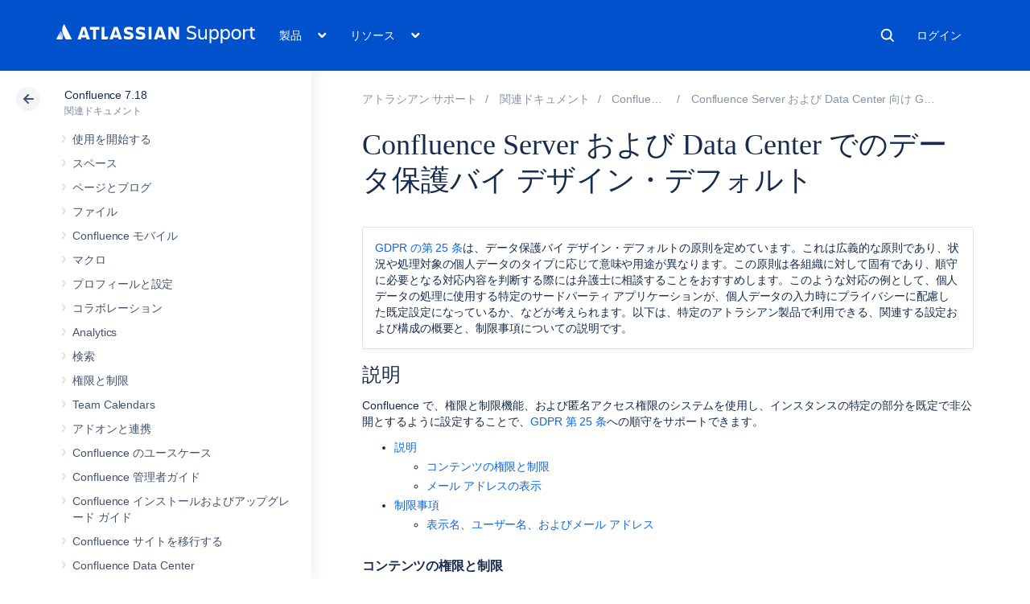

--- FILE ---
content_type: text/html
request_url: https://ja.confluence.atlassian.com/rest/cac-theme/latest/tree/CONF718
body_size: 22073
content:
<ul>
                
        

<li class=" expandable" data-pageid="1129688225">
    <div class="side-navigation-expander">
        <svg width="20" height="20" viewbox="0 0 20 20">
            <path d="M8.76 13.65l3-3.5a1 1 0 0 0 0-1.3l-3-3.5a1 1 0 0 0-1.52 1.3l3 3.5v-1.3l-3 3.5a1 1 0 1 0 1.52 1.3z" fill="currentColor" fill-rule="evenodd"></path>
        </svg>
    </div>

    <a href="/spaces/CONF718/pages/1129688225/Get+started">使用を開始する</a>

            <ul>
                            
        

<li class=" expandable" data-pageid="1129688227">
    <div class="side-navigation-expander">
        <svg width="20" height="20" viewbox="0 0 20 20">
            <path d="M8.76 13.65l3-3.5a1 1 0 0 0 0-1.3l-3-3.5a1 1 0 0 0-1.52 1.3l3 3.5v-1.3l-3 3.5a1 1 0 1 0 1.52 1.3z" fill="currentColor" fill-rule="evenodd"></path>
        </svg>
    </div>

    <a href="/spaces/CONF718/pages/1129688227/Tutorial+Navigate+Confluence">チュートリアル: Confluence をナビゲートする</a>

            <ul>
                            
    

<li class="" data-pageid="1129688235">
    <div class="side-navigation-expander">
        <svg width="20" height="20" viewbox="0 0 20 20">
            <path d="M8.76 13.65l3-3.5a1 1 0 0 0 0-1.3l-3-3.5a1 1 0 0 0-1.52 1.3l3 3.5v-1.3l-3 3.5a1 1 0 1 0 1.52 1.3z" fill="currentColor" fill-rule="evenodd"></path>
        </svg>
    </div>

    <a href="/spaces/CONF718/pages/1129688235/The+dashboard">ダッシュボード</a>

    </li>
                            
    

<li class="" data-pageid="1129688251">
    <div class="side-navigation-expander">
        <svg width="20" height="20" viewbox="0 0 20 20">
            <path d="M8.76 13.65l3-3.5a1 1 0 0 0 0-1.3l-3-3.5a1 1 0 0 0-1.52 1.3l3 3.5v-1.3l-3 3.5a1 1 0 1 0 1.52 1.3z" fill="currentColor" fill-rule="evenodd"></path>
        </svg>
    </div>

    <a href="/spaces/CONF718/pages/1129688251/The+space+directory">スペース ディレクトリ</a>

    </li>
                            
    

<li class="" data-pageid="1129688254">
    <div class="side-navigation-expander">
        <svg width="20" height="20" viewbox="0 0 20 20">
            <path d="M8.76 13.65l3-3.5a1 1 0 0 0 0-1.3l-3-3.5a1 1 0 0 0-1.52 1.3l3 3.5v-1.3l-3 3.5a1 1 0 1 0 1.52 1.3z" fill="currentColor" fill-rule="evenodd"></path>
        </svg>
    </div>

    <a href="/spaces/CONF718/pages/1129688254/The+space+sidebar">スペース サイドバー</a>

    </li>
                            
    

<li class="" data-pageid="1129688256">
    <div class="side-navigation-expander">
        <svg width="20" height="20" viewbox="0 0 20 20">
            <path d="M8.76 13.65l3-3.5a1 1 0 0 0 0-1.3l-3-3.5a1 1 0 0 0-1.52 1.3l3 3.5v-1.3l-3 3.5a1 1 0 1 0 1.52 1.3z" fill="currentColor" fill-rule="evenodd"></path>
        </svg>
    </div>

    <a href="/spaces/CONF718/pages/1129688256/Keyboard+shortcuts">キーボード ショートカット</a>

    </li>
                            
    

<li class="" data-pageid="1129688269">
    <div class="side-navigation-expander">
        <svg width="20" height="20" viewbox="0 0 20 20">
            <path d="M8.76 13.65l3-3.5a1 1 0 0 0 0-1.3l-3-3.5a1 1 0 0 0-1.52 1.3l3 3.5v-1.3l-3 3.5a1 1 0 1 0 1.52 1.3z" fill="currentColor" fill-rule="evenodd"></path>
        </svg>
    </div>

    <a href="/spaces/CONF718/pages/1129688269/Complete+your+mission">ミッション完了</a>

    </li>
                    </ul>
    </li>
                            
        

<li class=" expandable" data-pageid="1129688276">
    <div class="side-navigation-expander">
        <svg width="20" height="20" viewbox="0 0 20 20">
            <path d="M8.76 13.65l3-3.5a1 1 0 0 0 0-1.3l-3-3.5a1 1 0 0 0-1.52 1.3l3 3.5v-1.3l-3 3.5a1 1 0 1 0 1.52 1.3z" fill="currentColor" fill-rule="evenodd"></path>
        </svg>
    </div>

    <a href="/spaces/CONF718/pages/1129688276/Tutorial+Space+ace">チュートリアル: スペース操作に慣れる</a>

            <ul>
                            
    

<li class="" data-pageid="1129688278">
    <div class="side-navigation-expander">
        <svg width="20" height="20" viewbox="0 0 20 20">
            <path d="M8.76 13.65l3-3.5a1 1 0 0 0 0-1.3l-3-3.5a1 1 0 0 0-1.52 1.3l3 3.5v-1.3l-3 3.5a1 1 0 1 0 1.52 1.3z" fill="currentColor" fill-rule="evenodd"></path>
        </svg>
    </div>

    <a href="/spaces/CONF718/pages/1129688278/Create+a+project+space">プロジェクト スペースの作成</a>

    </li>
                            
    

<li class="" data-pageid="1129688280">
    <div class="side-navigation-expander">
        <svg width="20" height="20" viewbox="0 0 20 20">
            <path d="M8.76 13.65l3-3.5a1 1 0 0 0 0-1.3l-3-3.5a1 1 0 0 0-1.52 1.3l3 3.5v-1.3l-3 3.5a1 1 0 1 0 1.52 1.3z" fill="currentColor" fill-rule="evenodd"></path>
        </svg>
    </div>

    <a href="/spaces/CONF718/pages/1129688280/Create+your+personal+space">個人用スペースの作成</a>

    </li>
                            
    

<li class="" data-pageid="1129688282">
    <div class="side-navigation-expander">
        <svg width="20" height="20" viewbox="0 0 20 20">
            <path d="M8.76 13.65l3-3.5a1 1 0 0 0 0-1.3l-3-3.5a1 1 0 0 0-1.52 1.3l3 3.5v-1.3l-3 3.5a1 1 0 1 0 1.52 1.3z" fill="currentColor" fill-rule="evenodd"></path>
        </svg>
    </div>

    <a href="/spaces/CONF718/pages/1129688282/Create+the+team+s+PR+space">チームの PR スペースの作成</a>

    </li>
                            
    

<li class="" data-pageid="1129688284">
    <div class="side-navigation-expander">
        <svg width="20" height="20" viewbox="0 0 20 20">
            <path d="M8.76 13.65l3-3.5a1 1 0 0 0 0-1.3l-3-3.5a1 1 0 0 0-1.52 1.3l3 3.5v-1.3l-3 3.5a1 1 0 1 0 1.52 1.3z" fill="currentColor" fill-rule="evenodd"></path>
        </svg>
    </div>

    <a href="/spaces/CONF718/pages/1129688284/Delete+and+archive+spaces">スペースの削除とアーカイブ</a>

    </li>
                    </ul>
    </li>
                    </ul>
    </li>
            
        

<li class=" expandable" data-pageid="1129688286">
    <div class="side-navigation-expander">
        <svg width="20" height="20" viewbox="0 0 20 20">
            <path d="M8.76 13.65l3-3.5a1 1 0 0 0 0-1.3l-3-3.5a1 1 0 0 0-1.52 1.3l3 3.5v-1.3l-3 3.5a1 1 0 1 0 1.52 1.3z" fill="currentColor" fill-rule="evenodd"></path>
        </svg>
    </div>

    <a href="/spaces/CONF718/pages/1129688286/Spaces">スペース</a>

            <ul>
                            
        

<li class=" expandable" data-pageid="1129688292">
    <div class="side-navigation-expander">
        <svg width="20" height="20" viewbox="0 0 20 20">
            <path d="M8.76 13.65l3-3.5a1 1 0 0 0 0-1.3l-3-3.5a1 1 0 0 0-1.52 1.3l3 3.5v-1.3l-3 3.5a1 1 0 1 0 1.52 1.3z" fill="currentColor" fill-rule="evenodd"></path>
        </svg>
    </div>

    <a href="/spaces/CONF718/pages/1129688292/Create+a+Space">スペースの作成</a>

            <ul>
                            
    

<li class="" data-pageid="1129688299">
    <div class="side-navigation-expander">
        <svg width="20" height="20" viewbox="0 0 20 20">
            <path d="M8.76 13.65l3-3.5a1 1 0 0 0 0-1.3l-3-3.5a1 1 0 0 0-1.52 1.3l3 3.5v-1.3l-3 3.5a1 1 0 1 0 1.52 1.3z" fill="currentColor" fill-rule="evenodd"></path>
        </svg>
    </div>

    <a href="/spaces/CONF718/pages/1129688299/Create+a+Space+From+a+Template">テンプレートからページを作成する</a>

    </li>
                            
    

<li class="" data-pageid="1129688301">
    <div class="side-navigation-expander">
        <svg width="20" height="20" viewbox="0 0 20 20">
            <path d="M8.76 13.65l3-3.5a1 1 0 0 0 0-1.3l-3-3.5a1 1 0 0 0-1.52 1.3l3 3.5v-1.3l-3 3.5a1 1 0 1 0 1.52 1.3z" fill="currentColor" fill-rule="evenodd"></path>
        </svg>
    </div>

    <a href="/spaces/CONF718/pages/1129688301/Space+Keys">スペース キー</a>

    </li>
                    </ul>
    </li>
                            
    

<li class="" data-pageid="1129688303">
    <div class="side-navigation-expander">
        <svg width="20" height="20" viewbox="0 0 20 20">
            <path d="M8.76 13.65l3-3.5a1 1 0 0 0 0-1.3l-3-3.5a1 1 0 0 0-1.52 1.3l3 3.5v-1.3l-3 3.5a1 1 0 1 0 1.52 1.3z" fill="currentColor" fill-rule="evenodd"></path>
        </svg>
    </div>

    <a href="/spaces/CONF718/pages/1129688303/Navigate+Spaces">スペースのナビゲート</a>

    </li>
                            
        

<li class=" expandable" data-pageid="1129688306">
    <div class="side-navigation-expander">
        <svg width="20" height="20" viewbox="0 0 20 20">
            <path d="M8.76 13.65l3-3.5a1 1 0 0 0 0-1.3l-3-3.5a1 1 0 0 0-1.52 1.3l3 3.5v-1.3l-3 3.5a1 1 0 1 0 1.52 1.3z" fill="currentColor" fill-rule="evenodd"></path>
        </svg>
    </div>

    <a href="/spaces/CONF718/pages/1129688306/Space+Permissions+Overview">スペース権限の概要</a>

            <ul>
                            
    

<li class="" data-pageid="1129688309">
    <div class="side-navigation-expander">
        <svg width="20" height="20" viewbox="0 0 20 20">
            <path d="M8.76 13.65l3-3.5a1 1 0 0 0 0-1.3l-3-3.5a1 1 0 0 0-1.52 1.3l3 3.5v-1.3l-3 3.5a1 1 0 1 0 1.52 1.3z" fill="currentColor" fill-rule="evenodd"></path>
        </svg>
    </div>

    <a href="/spaces/CONF718/pages/1129688309/Assign+Space+Permissions">スペース権限の割り当て</a>

    </li>
                            
    

<li class="" data-pageid="1129688319">
    <div class="side-navigation-expander">
        <svg width="20" height="20" viewbox="0 0 20 20">
            <path d="M8.76 13.65l3-3.5a1 1 0 0 0 0-1.3l-3-3.5a1 1 0 0 0-1.52 1.3l3 3.5v-1.3l-3 3.5a1 1 0 1 0 1.52 1.3z" fill="currentColor" fill-rule="evenodd"></path>
        </svg>
    </div>

    <a href="/spaces/CONF718/pages/1129688319/Make+a+Space+Public">スペースを公開する</a>

    </li>
                            
    

<li class="" data-pageid="1129688321">
    <div class="side-navigation-expander">
        <svg width="20" height="20" viewbox="0 0 20 20">
            <path d="M8.76 13.65l3-3.5a1 1 0 0 0 0-1.3l-3-3.5a1 1 0 0 0-1.52 1.3l3 3.5v-1.3l-3 3.5a1 1 0 1 0 1.52 1.3z" fill="currentColor" fill-rule="evenodd"></path>
        </svg>
    </div>

    <a href="/spaces/CONF718/pages/1129688321/Give+Access+to+Unlicensed+Users+from+Jira+Service+Management">Jira Service Management からライセンスを持たないユーザーにアクセス権を付与</a>

    </li>
                    </ul>
    </li>
                            
        

<li class=" expandable" data-pageid="1129688323">
    <div class="side-navigation-expander">
        <svg width="20" height="20" viewbox="0 0 20 20">
            <path d="M8.76 13.65l3-3.5a1 1 0 0 0 0-1.3l-3-3.5a1 1 0 0 0-1.52 1.3l3 3.5v-1.3l-3 3.5a1 1 0 1 0 1.52 1.3z" fill="currentColor" fill-rule="evenodd"></path>
        </svg>
    </div>

    <a href="/spaces/CONF718/pages/1129688323/Organize+your+Space">スペースの編成</a>

            <ul>
                            
    

<li class="" data-pageid="1129688331">
    <div class="side-navigation-expander">
        <svg width="20" height="20" viewbox="0 0 20 20">
            <path d="M8.76 13.65l3-3.5a1 1 0 0 0 0-1.3l-3-3.5a1 1 0 0 0-1.52 1.3l3 3.5v-1.3l-3 3.5a1 1 0 1 0 1.52 1.3z" fill="currentColor" fill-rule="evenodd"></path>
        </svg>
    </div>

    <a href="/spaces/CONF718/pages/1129688331/Set+up+a+Space+Home+Page">スペース ホーム ページのセットアップ</a>

    </li>
                            
    

<li class="" data-pageid="1129688334">
    <div class="side-navigation-expander">
        <svg width="20" height="20" viewbox="0 0 20 20">
            <path d="M8.76 13.65l3-3.5a1 1 0 0 0 0-1.3l-3-3.5a1 1 0 0 0-1.52 1.3l3 3.5v-1.3l-3 3.5a1 1 0 1 0 1.52 1.3z" fill="currentColor" fill-rule="evenodd"></path>
        </svg>
    </div>

    <a href="/spaces/CONF718/pages/1129688334/Use+Labels+to+Categorize+Spaces">ラベルを使用してスペースを分類する</a>

    </li>
                    </ul>
    </li>
                            
        

<li class=" expandable" data-pageid="1129688339">
    <div class="side-navigation-expander">
        <svg width="20" height="20" viewbox="0 0 20 20">
            <path d="M8.76 13.65l3-3.5a1 1 0 0 0 0-1.3l-3-3.5a1 1 0 0 0-1.52 1.3l3 3.5v-1.3l-3 3.5a1 1 0 1 0 1.52 1.3z" fill="currentColor" fill-rule="evenodd"></path>
        </svg>
    </div>

    <a href="/spaces/CONF718/pages/1129688339/Customize+your+Space">スペースのカスタマイズ</a>

            <ul>
                            
    

<li class="" data-pageid="1129688342">
    <div class="side-navigation-expander">
        <svg width="20" height="20" viewbox="0 0 20 20">
            <path d="M8.76 13.65l3-3.5a1 1 0 0 0 0-1.3l-3-3.5a1 1 0 0 0-1.52 1.3l3 3.5v-1.3l-3 3.5a1 1 0 1 0 1.52 1.3z" fill="currentColor" fill-rule="evenodd"></path>
        </svg>
    </div>

    <a href="/spaces/CONF718/pages/1129688342/Configure+the+Sidebar">サイドバーの設定</a>

    </li>
                            
    

<li class="" data-pageid="1129688349">
    <div class="side-navigation-expander">
        <svg width="20" height="20" viewbox="0 0 20 20">
            <path d="M8.76 13.65l3-3.5a1 1 0 0 0 0-1.3l-3-3.5a1 1 0 0 0-1.52 1.3l3 3.5v-1.3l-3 3.5a1 1 0 1 0 1.52 1.3z" fill="currentColor" fill-rule="evenodd"></path>
        </svg>
    </div>

    <a href="/spaces/CONF718/pages/1129688349/Edit+a+Space+s+Color+Scheme">スペースの配色の編集</a>

    </li>
                            
        

<li class=" expandable" data-pageid="1129688353">
    <div class="side-navigation-expander">
        <svg width="20" height="20" viewbox="0 0 20 20">
            <path d="M8.76 13.65l3-3.5a1 1 0 0 0 0-1.3l-3-3.5a1 1 0 0 0-1.52 1.3l3 3.5v-1.3l-3 3.5a1 1 0 1 0 1.52 1.3z" fill="currentColor" fill-rule="evenodd"></path>
        </svg>
    </div>

    <a href="/spaces/CONF718/pages/1129688353/Apply+a+Theme+to+a+Space">スペースへのテーマの適用</a>

            <ul>
                            
    

<li class="" data-pageid="1129688355">
    <div class="side-navigation-expander">
        <svg width="20" height="20" viewbox="0 0 20 20">
            <path d="M8.76 13.65l3-3.5a1 1 0 0 0 0-1.3l-3-3.5a1 1 0 0 0-1.52 1.3l3 3.5v-1.3l-3 3.5a1 1 0 1 0 1.52 1.3z" fill="currentColor" fill-rule="evenodd"></path>
        </svg>
    </div>

    <a href="/spaces/CONF718/pages/1129688355/Documentation+theme+migration+FAQ">ドキュメント用テーマの移行に関する FAQ</a>

    </li>
                    </ul>
    </li>
                            
    

<li class="" data-pageid="1129688361">
    <div class="side-navigation-expander">
        <svg width="20" height="20" viewbox="0 0 20 20">
            <path d="M8.76 13.65l3-3.5a1 1 0 0 0 0-1.3l-3-3.5a1 1 0 0 0-1.52 1.3l3 3.5v-1.3l-3 3.5a1 1 0 1 0 1.52 1.3z" fill="currentColor" fill-rule="evenodd"></path>
        </svg>
    </div>

    <a href="/spaces/CONF718/pages/1129688361/Customize+Space+Layouts">スペースのレイアウトをカスタマイズする</a>

    </li>
                            
    

<li class="" data-pageid="1332807347">
    <div class="side-navigation-expander">
        <svg width="20" height="20" viewbox="0 0 20 20">
            <path d="M8.76 13.65l3-3.5a1 1 0 0 0 0-1.3l-3-3.5a1 1 0 0 0-1.52 1.3l3 3.5v-1.3l-3 3.5a1 1 0 1 0 1.52 1.3z" fill="currentColor" fill-rule="evenodd"></path>
        </svg>
    </div>

    <a href="/spaces/CONF718/pages/1332807347/Change+the+Space+Logo">スペース ロゴの変更</a>

    </li>
                    </ul>
    </li>
                            
    

<li class="" data-pageid="1129688365">
    <div class="side-navigation-expander">
        <svg width="20" height="20" viewbox="0 0 20 20">
            <path d="M8.76 13.65l3-3.5a1 1 0 0 0 0-1.3l-3-3.5a1 1 0 0 0-1.52 1.3l3 3.5v-1.3l-3 3.5a1 1 0 1 0 1.52 1.3z" fill="currentColor" fill-rule="evenodd"></path>
        </svg>
    </div>

    <a href="/spaces/CONF718/pages/1129688365/Archive+a+Space">スペースのアーカイブ</a>

    </li>
                            
    

<li class="" data-pageid="1129688370">
    <div class="side-navigation-expander">
        <svg width="20" height="20" viewbox="0 0 20 20">
            <path d="M8.76 13.65l3-3.5a1 1 0 0 0 0-1.3l-3-3.5a1 1 0 0 0-1.52 1.3l3 3.5v-1.3l-3 3.5a1 1 0 1 0 1.52 1.3z" fill="currentColor" fill-rule="evenodd"></path>
        </svg>
    </div>

    <a href="/spaces/CONF718/pages/1129688370/Delete+a+Space">スペースの削除</a>

    </li>
                            
        

<li class=" expandable" data-pageid="1129688373">
    <div class="side-navigation-expander">
        <svg width="20" height="20" viewbox="0 0 20 20">
            <path d="M8.76 13.65l3-3.5a1 1 0 0 0 0-1.3l-3-3.5a1 1 0 0 0-1.52 1.3l3 3.5v-1.3l-3 3.5a1 1 0 1 0 1.52 1.3z" fill="currentColor" fill-rule="evenodd"></path>
        </svg>
    </div>

    <a href="/spaces/CONF718/pages/1129688373/Export+Content+to+Word+PDF+HTML+and+XML">コンテンツを Word、PDF、HTML、XML にエクスポートする</a>

            <ul>
                            
        

<li class=" expandable" data-pageid="1129688375">
    <div class="side-navigation-expander">
        <svg width="20" height="20" viewbox="0 0 20 20">
            <path d="M8.76 13.65l3-3.5a1 1 0 0 0 0-1.3l-3-3.5a1 1 0 0 0-1.52 1.3l3 3.5v-1.3l-3 3.5a1 1 0 1 0 1.52 1.3z" fill="currentColor" fill-rule="evenodd"></path>
        </svg>
    </div>

    <a href="/spaces/CONF718/pages/1129688375/Customize+Exports+to+PDF">PDF へのエクスポートをカスタマイズする</a>

            <ul>
                            
    

<li class="" data-pageid="1129688377">
    <div class="side-navigation-expander">
        <svg width="20" height="20" viewbox="0 0 20 20">
            <path d="M8.76 13.65l3-3.5a1 1 0 0 0 0-1.3l-3-3.5a1 1 0 0 0-1.52 1.3l3 3.5v-1.3l-3 3.5a1 1 0 1 0 1.52 1.3z" fill="currentColor" fill-rule="evenodd"></path>
        </svg>
    </div>

    <a href="/spaces/CONF718/pages/1129688377/Advanced+PDF+Export+Customizations">PDF エクスポートの高度なカスタマイズ</a>

    </li>
                            
    

<li class="" data-pageid="1129688378">
    <div class="side-navigation-expander">
        <svg width="20" height="20" viewbox="0 0 20 20">
            <path d="M8.76 13.65l3-3.5a1 1 0 0 0 0-1.3l-3-3.5a1 1 0 0 0-1.52 1.3l3 3.5v-1.3l-3 3.5a1 1 0 1 0 1.52 1.3z" fill="currentColor" fill-rule="evenodd"></path>
        </svg>
    </div>

    <a href="/spaces/CONF718/pages/1129688378/Create+a+PDF+in+Another+Language">別の言語で PDF を作成する</a>

    </li>
                    </ul>
    </li>
                    </ul>
    </li>
                    </ul>
    </li>
            
        

<li class=" expandable" data-pageid="1129688379">
    <div class="side-navigation-expander">
        <svg width="20" height="20" viewbox="0 0 20 20">
            <path d="M8.76 13.65l3-3.5a1 1 0 0 0 0-1.3l-3-3.5a1 1 0 0 0-1.52 1.3l3 3.5v-1.3l-3 3.5a1 1 0 1 0 1.52 1.3z" fill="currentColor" fill-rule="evenodd"></path>
        </svg>
    </div>

    <a href="/spaces/CONF718/pages/1129688379/Pages+and+blogs">ページとブログ</a>

            <ul>
                            
    

<li class="" data-pageid="1129688381">
    <div class="side-navigation-expander">
        <svg width="20" height="20" viewbox="0 0 20 20">
            <path d="M8.76 13.65l3-3.5a1 1 0 0 0 0-1.3l-3-3.5a1 1 0 0 0-1.52 1.3l3 3.5v-1.3l-3 3.5a1 1 0 1 0 1.52 1.3z" fill="currentColor" fill-rule="evenodd"></path>
        </svg>
    </div>

    <a href="/spaces/CONF718/pages/1129688381/Create+and+Edit+Pages">ページの作成と編集</a>

    </li>
                            
    

<li class="" data-pageid="1129688386">
    <div class="side-navigation-expander">
        <svg width="20" height="20" viewbox="0 0 20 20">
            <path d="M8.76 13.65l3-3.5a1 1 0 0 0 0-1.3l-3-3.5a1 1 0 0 0-1.52 1.3l3 3.5v-1.3l-3 3.5a1 1 0 1 0 1.52 1.3z" fill="currentColor" fill-rule="evenodd"></path>
        </svg>
    </div>

    <a href="/spaces/CONF718/pages/1129688386/Blog+Posts">ブログ投稿</a>

    </li>
                            
        

<li class=" expandable" data-pageid="1129688388">
    <div class="side-navigation-expander">
        <svg width="20" height="20" viewbox="0 0 20 20">
            <path d="M8.76 13.65l3-3.5a1 1 0 0 0 0-1.3l-3-3.5a1 1 0 0 0-1.52 1.3l3 3.5v-1.3l-3 3.5a1 1 0 1 0 1.52 1.3z" fill="currentColor" fill-rule="evenodd"></path>
        </svg>
    </div>

    <a href="/spaces/CONF718/pages/1129688388/The+Editor">エディタ</a>

            <ul>
                            
    

<li class="" data-pageid="1129688415">
    <div class="side-navigation-expander">
        <svg width="20" height="20" viewbox="0 0 20 20">
            <path d="M8.76 13.65l3-3.5a1 1 0 0 0 0-1.3l-3-3.5a1 1 0 0 0-1.52 1.3l3 3.5v-1.3l-3 3.5a1 1 0 1 0 1.52 1.3z" fill="currentColor" fill-rule="evenodd"></path>
        </svg>
    </div>

    <a href="/spaces/CONF718/pages/1129688415/Symbols+Emoticons+and+Special+Characters">記号、顔文字、特殊文字</a>

    </li>
                            
    

<li class="" data-pageid="1129688421">
    <div class="side-navigation-expander">
        <svg width="20" height="20" viewbox="0 0 20 20">
            <path d="M8.76 13.65l3-3.5a1 1 0 0 0 0-1.3l-3-3.5a1 1 0 0 0-1.52 1.3l3 3.5v-1.3l-3 3.5a1 1 0 1 0 1.52 1.3z" fill="currentColor" fill-rule="evenodd"></path>
        </svg>
    </div>

    <a href="/spaces/CONF718/pages/1129688421/Collaborative+editing">共同編集</a>

    </li>
                    </ul>
    </li>
                            
    

<li class="" data-pageid="1129688437">
    <div class="side-navigation-expander">
        <svg width="20" height="20" viewbox="0 0 20 20">
            <path d="M8.76 13.65l3-3.5a1 1 0 0 0 0-1.3l-3-3.5a1 1 0 0 0-1.52 1.3l3 3.5v-1.3l-3 3.5a1 1 0 1 0 1.52 1.3z" fill="currentColor" fill-rule="evenodd"></path>
        </svg>
    </div>

    <a href="/spaces/CONF718/pages/1129688437/Move+and+Reorder+Pages">ページの移動と順序の変更</a>

    </li>
                            
    

<li class="" data-pageid="1129688455">
    <div class="side-navigation-expander">
        <svg width="20" height="20" viewbox="0 0 20 20">
            <path d="M8.76 13.65l3-3.5a1 1 0 0 0 0-1.3l-3-3.5a1 1 0 0 0-1.52 1.3l3 3.5v-1.3l-3 3.5a1 1 0 1 0 1.52 1.3z" fill="currentColor" fill-rule="evenodd"></path>
        </svg>
    </div>

    <a href="/spaces/CONF718/pages/1129688455/Copy+a+Page">ページのコピー</a>

    </li>
                            
    

<li class="" data-pageid="1129688459">
    <div class="side-navigation-expander">
        <svg width="20" height="20" viewbox="0 0 20 20">
            <path d="M8.76 13.65l3-3.5a1 1 0 0 0 0-1.3l-3-3.5a1 1 0 0 0-1.52 1.3l3 3.5v-1.3l-3 3.5a1 1 0 1 0 1.52 1.3z" fill="currentColor" fill-rule="evenodd"></path>
        </svg>
    </div>

    <a href="/spaces/CONF718/pages/1129688459/Delete+or+Restore+a+Page">ページの削除または復元</a>

    </li>
                            
        

<li class=" expandable" data-pageid="1129688461">
    <div class="side-navigation-expander">
        <svg width="20" height="20" viewbox="0 0 20 20">
            <path d="M8.76 13.65l3-3.5a1 1 0 0 0 0-1.3l-3-3.5a1 1 0 0 0-1.52 1.3l3 3.5v-1.3l-3 3.5a1 1 0 1 0 1.52 1.3z" fill="currentColor" fill-rule="evenodd"></path>
        </svg>
    </div>

    <a href="/spaces/CONF718/pages/1129688461/Add+Remove+and+Search+for+Labels">ラベルの追加、削除、検索</a>

            <ul>
                            
    

<li class="" data-pageid="1129688467">
    <div class="side-navigation-expander">
        <svg width="20" height="20" viewbox="0 0 20 20">
            <path d="M8.76 13.65l3-3.5a1 1 0 0 0 0-1.3l-3-3.5a1 1 0 0 0-1.52 1.3l3 3.5v-1.3l-3 3.5a1 1 0 1 0 1.52 1.3z" fill="currentColor" fill-rule="evenodd"></path>
        </svg>
    </div>

    <a href="/spaces/CONF718/pages/1129688467/Display+Pages+with+Label+Macros">ラベルのマクロを使用してページを表示する</a>

    </li>
                    </ul>
    </li>
                            
        

<li class=" expandable" data-pageid="1129688468">
    <div class="side-navigation-expander">
        <svg width="20" height="20" viewbox="0 0 20 20">
            <path d="M8.76 13.65l3-3.5a1 1 0 0 0 0-1.3l-3-3.5a1 1 0 0 0-1.52 1.3l3 3.5v-1.3l-3 3.5a1 1 0 1 0 1.52 1.3z" fill="currentColor" fill-rule="evenodd"></path>
        </svg>
    </div>

    <a href="/spaces/CONF718/pages/1129688468/Drafts">下書き</a>

            <ul>
                            
    

<li class="" data-pageid="1129688480">
    <div class="side-navigation-expander">
        <svg width="20" height="20" viewbox="0 0 20 20">
            <path d="M8.76 13.65l3-3.5a1 1 0 0 0 0-1.3l-3-3.5a1 1 0 0 0-1.52 1.3l3 3.5v-1.3l-3 3.5a1 1 0 1 0 1.52 1.3z" fill="currentColor" fill-rule="evenodd"></path>
        </svg>
    </div>

    <a href="/spaces/CONF718/pages/1129688480/Concurrent+Editing+and+Merging+Changes">同時編集と変更の統合</a>

    </li>
                    </ul>
    </li>
                            
    

<li class="" data-pageid="1129688485">
    <div class="side-navigation-expander">
        <svg width="20" height="20" viewbox="0 0 20 20">
            <path d="M8.76 13.65l3-3.5a1 1 0 0 0 0-1.3l-3-3.5a1 1 0 0 0-1.52 1.3l3 3.5v-1.3l-3 3.5a1 1 0 1 0 1.52 1.3z" fill="currentColor" fill-rule="evenodd"></path>
        </svg>
    </div>

    <a href="/spaces/CONF718/pages/1129688485/Page+Restrictions">ページ制限</a>

    </li>
                            
    

<li class="" data-pageid="1129688502">
    <div class="side-navigation-expander">
        <svg width="20" height="20" viewbox="0 0 20 20">
            <path d="M8.76 13.65l3-3.5a1 1 0 0 0 0-1.3l-3-3.5a1 1 0 0 0-1.52 1.3l3 3.5v-1.3l-3 3.5a1 1 0 1 0 1.52 1.3z" fill="currentColor" fill-rule="evenodd"></path>
        </svg>
    </div>

    <a href="/spaces/CONF718/pages/1129688502/Links">リンク</a>

    </li>
                            
    

<li class="" data-pageid="1129688505">
    <div class="side-navigation-expander">
        <svg width="20" height="20" viewbox="0 0 20 20">
            <path d="M8.76 13.65l3-3.5a1 1 0 0 0 0-1.3l-3-3.5a1 1 0 0 0-1.52 1.3l3 3.5v-1.3l-3 3.5a1 1 0 1 0 1.52 1.3z" fill="currentColor" fill-rule="evenodd"></path>
        </svg>
    </div>

    <a href="/spaces/CONF718/pages/1129688505/Anchors">アンカー</a>

    </li>
                            
    

<li class="" data-pageid="1129688509">
    <div class="side-navigation-expander">
        <svg width="20" height="20" viewbox="0 0 20 20">
            <path d="M8.76 13.65l3-3.5a1 1 0 0 0 0-1.3l-3-3.5a1 1 0 0 0-1.52 1.3l3 3.5v-1.3l-3 3.5a1 1 0 1 0 1.52 1.3z" fill="currentColor" fill-rule="evenodd"></path>
        </svg>
    </div>

    <a href="/spaces/CONF718/pages/1129688509/Tables">表</a>

    </li>
                            
    

<li class="" data-pageid="1129688571">
    <div class="side-navigation-expander">
        <svg width="20" height="20" viewbox="0 0 20 20">
            <path d="M8.76 13.65l3-3.5a1 1 0 0 0 0-1.3l-3-3.5a1 1 0 0 0-1.52 1.3l3 3.5v-1.3l-3 3.5a1 1 0 1 0 1.52 1.3z" fill="currentColor" fill-rule="evenodd"></path>
        </svg>
    </div>

    <a href="/spaces/CONF718/pages/1129688571/Add+Assign+and+View+Tasks">タスクの追加、割り当て、表示</a>

    </li>
                            
    

<li class="" data-pageid="1129688579">
    <div class="side-navigation-expander">
        <svg width="20" height="20" viewbox="0 0 20 20">
            <path d="M8.76 13.65l3-3.5a1 1 0 0 0 0-1.3l-3-3.5a1 1 0 0 0-1.52 1.3l3 3.5v-1.3l-3 3.5a1 1 0 1 0 1.52 1.3z" fill="currentColor" fill-rule="evenodd"></path>
        </svg>
    </div>

    <a href="/spaces/CONF718/pages/1129688579/Autocomplete+for+links+files+macros+and+mentions">リンク、ファイル、マクロ、メンションのオートコンプリート</a>

    </li>
                            
    

<li class="" data-pageid="1129688590">
    <div class="side-navigation-expander">
        <svg width="20" height="20" viewbox="0 0 20 20">
            <path d="M8.76 13.65l3-3.5a1 1 0 0 0 0-1.3l-3-3.5a1 1 0 0 0-1.52 1.3l3 3.5v-1.3l-3 3.5a1 1 0 1 0 1.52 1.3z" fill="currentColor" fill-rule="evenodd"></path>
        </svg>
    </div>

    <a href="/spaces/CONF718/pages/1129688590/Page+Layouts+Columns+and+Sections">ページ レイアウト、列、セクション</a>

    </li>
                            
    

<li class="" data-pageid="1129688604">
    <div class="side-navigation-expander">
        <svg width="20" height="20" viewbox="0 0 20 20">
            <path d="M8.76 13.65l3-3.5a1 1 0 0 0 0-1.3l-3-3.5a1 1 0 0 0-1.52 1.3l3 3.5v-1.3l-3 3.5a1 1 0 1 0 1.52 1.3z" fill="currentColor" fill-rule="evenodd"></path>
        </svg>
    </div>

    <a href="/spaces/CONF718/pages/1129688604/Create+Beautiful+and+Dynamic+Pages">美しくダイナミックなページを作成する</a>

    </li>
                            
        

<li class=" expandable" data-pageid="1129688616">
    <div class="side-navigation-expander">
        <svg width="20" height="20" viewbox="0 0 20 20">
            <path d="M8.76 13.65l3-3.5a1 1 0 0 0 0-1.3l-3-3.5a1 1 0 0 0-1.52 1.3l3 3.5v-1.3l-3 3.5a1 1 0 1 0 1.52 1.3z" fill="currentColor" fill-rule="evenodd"></path>
        </svg>
    </div>

    <a href="/spaces/CONF718/pages/1129688616/Page+Templates">ページ テンプレート</a>

            <ul>
                            
    

<li class="" data-pageid="1129688617">
    <div class="side-navigation-expander">
        <svg width="20" height="20" viewbox="0 0 20 20">
            <path d="M8.76 13.65l3-3.5a1 1 0 0 0 0-1.3l-3-3.5a1 1 0 0 0-1.52 1.3l3 3.5v-1.3l-3 3.5a1 1 0 1 0 1.52 1.3z" fill="currentColor" fill-rule="evenodd"></path>
        </svg>
    </div>

    <a href="/spaces/CONF718/pages/1129688617/Create+a+Template">テンプレートの作成</a>

    </li>
                            
    

<li class="" data-pageid="1129688636">
    <div class="side-navigation-expander">
        <svg width="20" height="20" viewbox="0 0 20 20">
            <path d="M8.76 13.65l3-3.5a1 1 0 0 0 0-1.3l-3-3.5a1 1 0 0 0-1.52 1.3l3 3.5v-1.3l-3 3.5a1 1 0 1 0 1.52 1.3z" fill="currentColor" fill-rule="evenodd"></path>
        </svg>
    </div>

    <a href="/spaces/CONF718/pages/1129688636/Create+a+Page+from+a+Template">テンプレートからページを作成する</a>

    </li>
                    </ul>
    </li>
                            
        

<li class=" expandable" data-pageid="1129688644">
    <div class="side-navigation-expander">
        <svg width="20" height="20" viewbox="0 0 20 20">
            <path d="M8.76 13.65l3-3.5a1 1 0 0 0 0-1.3l-3-3.5a1 1 0 0 0-1.52 1.3l3 3.5v-1.3l-3 3.5a1 1 0 1 0 1.52 1.3z" fill="currentColor" fill-rule="evenodd"></path>
        </svg>
    </div>

    <a href="/spaces/CONF718/pages/1129688644/Blueprints">ブループリント</a>

            <ul>
                            
    

<li class="" data-pageid="1129688649">
    <div class="side-navigation-expander">
        <svg width="20" height="20" viewbox="0 0 20 20">
            <path d="M8.76 13.65l3-3.5a1 1 0 0 0 0-1.3l-3-3.5a1 1 0 0 0-1.52 1.3l3 3.5v-1.3l-3 3.5a1 1 0 1 0 1.52 1.3z" fill="currentColor" fill-rule="evenodd"></path>
        </svg>
    </div>

    <a href="/spaces/CONF718/pages/1129688649/Decisions+Blueprint">稟議書ブループリント</a>

    </li>
                            
    

<li class="" data-pageid="1129688658">
    <div class="side-navigation-expander">
        <svg width="20" height="20" viewbox="0 0 20 20">
            <path d="M8.76 13.65l3-3.5a1 1 0 0 0 0-1.3l-3-3.5a1 1 0 0 0-1.52 1.3l3 3.5v-1.3l-3 3.5a1 1 0 1 0 1.52 1.3z" fill="currentColor" fill-rule="evenodd"></path>
        </svg>
    </div>

    <a href="/spaces/CONF718/pages/1129688658/File+List+Blueprint">ファイル一覧ブループリント</a>

    </li>
                            
    

<li class="" data-pageid="1129688665">
    <div class="side-navigation-expander">
        <svg width="20" height="20" viewbox="0 0 20 20">
            <path d="M8.76 13.65l3-3.5a1 1 0 0 0 0-1.3l-3-3.5a1 1 0 0 0-1.52 1.3l3 3.5v-1.3l-3 3.5a1 1 0 1 0 1.52 1.3z" fill="currentColor" fill-rule="evenodd"></path>
        </svg>
    </div>

    <a href="/spaces/CONF718/pages/1129688665/Meeting+Notes+Blueprint">ミーティング議事録ブループリント</a>

    </li>
                            
    

<li class="" data-pageid="1129688674">
    <div class="side-navigation-expander">
        <svg width="20" height="20" viewbox="0 0 20 20">
            <path d="M8.76 13.65l3-3.5a1 1 0 0 0 0-1.3l-3-3.5a1 1 0 0 0-1.52 1.3l3 3.5v-1.3l-3 3.5a1 1 0 1 0 1.52 1.3z" fill="currentColor" fill-rule="evenodd"></path>
        </svg>
    </div>

    <a href="/spaces/CONF718/pages/1129688674/Product+Requirements+Blueprint">製品要件ブループリント</a>

    </li>
                            
    

<li class="" data-pageid="1129688679">
    <div class="side-navigation-expander">
        <svg width="20" height="20" viewbox="0 0 20 20">
            <path d="M8.76 13.65l3-3.5a1 1 0 0 0 0-1.3l-3-3.5a1 1 0 0 0-1.52 1.3l3 3.5v-1.3l-3 3.5a1 1 0 1 0 1.52 1.3z" fill="currentColor" fill-rule="evenodd"></path>
        </svg>
    </div>

    <a href="/spaces/CONF718/pages/1129688679/Shared+Links+Blueprint">リンクの共有ブループリント</a>

    </li>
                            
    

<li class="" data-pageid="1129688681">
    <div class="side-navigation-expander">
        <svg width="20" height="20" viewbox="0 0 20 20">
            <path d="M8.76 13.65l3-3.5a1 1 0 0 0 0-1.3l-3-3.5a1 1 0 0 0-1.52 1.3l3 3.5v-1.3l-3 3.5a1 1 0 1 0 1.52 1.3z" fill="currentColor" fill-rule="evenodd"></path>
        </svg>
    </div>

    <a href="/spaces/CONF718/pages/1129688681/Jira+Report+Blueprint">Jira レポート ブループリント</a>

    </li>
                            
    

<li class="" data-pageid="1129688686">
    <div class="side-navigation-expander">
        <svg width="20" height="20" viewbox="0 0 20 20">
            <path d="M8.76 13.65l3-3.5a1 1 0 0 0 0-1.3l-3-3.5a1 1 0 0 0-1.52 1.3l3 3.5v-1.3l-3 3.5a1 1 0 1 0 1.52 1.3z" fill="currentColor" fill-rule="evenodd"></path>
        </svg>
    </div>

    <a href="/spaces/CONF718/pages/1129688686/Retrospective+Blueprint">ふりかえりブループリント</a>

    </li>
                            
    

<li class="" data-pageid="1129688690">
    <div class="side-navigation-expander">
        <svg width="20" height="20" viewbox="0 0 20 20">
            <path d="M8.76 13.65l3-3.5a1 1 0 0 0 0-1.3l-3-3.5a1 1 0 0 0-1.52 1.3l3 3.5v-1.3l-3 3.5a1 1 0 1 0 1.52 1.3z" fill="currentColor" fill-rule="evenodd"></path>
        </svg>
    </div>

    <a href="/spaces/CONF718/pages/1129688690/How-To+Article+Blueprint">How To 記事のブループリント</a>

    </li>
                            
    

<li class="" data-pageid="1129688693">
    <div class="side-navigation-expander">
        <svg width="20" height="20" viewbox="0 0 20 20">
            <path d="M8.76 13.65l3-3.5a1 1 0 0 0 0-1.3l-3-3.5a1 1 0 0 0-1.52 1.3l3 3.5v-1.3l-3 3.5a1 1 0 1 0 1.52 1.3z" fill="currentColor" fill-rule="evenodd"></path>
        </svg>
    </div>

    <a href="/spaces/CONF718/pages/1129688693/Troubleshooting+Article+Blueprint">トラブルシューティング記事のブループリント</a>

    </li>
                            
    

<li class="" data-pageid="1129688696">
    <div class="side-navigation-expander">
        <svg width="20" height="20" viewbox="0 0 20 20">
            <path d="M8.76 13.65l3-3.5a1 1 0 0 0 0-1.3l-3-3.5a1 1 0 0 0-1.52 1.3l3 3.5v-1.3l-3 3.5a1 1 0 1 0 1.52 1.3z" fill="currentColor" fill-rule="evenodd"></path>
        </svg>
    </div>

    <a href="/spaces/CONF718/pages/1129688696/Create+a+Blueprint-Style+Report">ブループリントスタイルのレポートを作成する</a>

    </li>
                    </ul>
    </li>
                            
        

<li class=" expandable" data-pageid="1129688713">
    <div class="side-navigation-expander">
        <svg width="20" height="20" viewbox="0 0 20 20">
            <path d="M8.76 13.65l3-3.5a1 1 0 0 0 0-1.3l-3-3.5a1 1 0 0 0-1.52 1.3l3 3.5v-1.3l-3 3.5a1 1 0 1 0 1.52 1.3z" fill="currentColor" fill-rule="evenodd"></path>
        </svg>
    </div>

    <a href="/spaces/CONF718/pages/1129688713/Import+Content+Into+Confluence">コンテンツを Confluence にインポートする</a>

            <ul>
                            
    

<li class="" data-pageid="1129688714">
    <div class="side-navigation-expander">
        <svg width="20" height="20" viewbox="0 0 20 20">
            <path d="M8.76 13.65l3-3.5a1 1 0 0 0 0-1.3l-3-3.5a1 1 0 0 0-1.52 1.3l3 3.5v-1.3l-3 3.5a1 1 0 1 0 1.52 1.3z" fill="currentColor" fill-rule="evenodd"></path>
        </svg>
    </div>

    <a href="/spaces/CONF718/pages/1129688714/Import+a+Word+Document+into+Confluence">Word ドキュメントを Confluence にインポートする</a>

    </li>
                    </ul>
    </li>
                            
    

<li class="" data-pageid="1129688727">
    <div class="side-navigation-expander">
        <svg width="20" height="20" viewbox="0 0 20 20">
            <path d="M8.76 13.65l3-3.5a1 1 0 0 0 0-1.3l-3-3.5a1 1 0 0 0-1.52 1.3l3 3.5v-1.3l-3 3.5a1 1 0 1 0 1.52 1.3z" fill="currentColor" fill-rule="evenodd"></path>
        </svg>
    </div>

    <a href="/spaces/CONF718/pages/1129688727/Undefined+Page+Links">未定義のページのリンク</a>

    </li>
                            
    

<li class="" data-pageid="1129688730">
    <div class="side-navigation-expander">
        <svg width="20" height="20" viewbox="0 0 20 20">
            <path d="M8.76 13.65l3-3.5a1 1 0 0 0 0-1.3l-3-3.5a1 1 0 0 0-1.52 1.3l3 3.5v-1.3l-3 3.5a1 1 0 1 0 1.52 1.3z" fill="currentColor" fill-rule="evenodd"></path>
        </svg>
    </div>

    <a href="/spaces/CONF718/pages/1129688730/View+Page+Information">ページ情報を見る</a>

    </li>
                            
    

<li class="" data-pageid="1129688733">
    <div class="side-navigation-expander">
        <svg width="20" height="20" viewbox="0 0 20 20">
            <path d="M8.76 13.65l3-3.5a1 1 0 0 0 0-1.3l-3-3.5a1 1 0 0 0-1.52 1.3l3 3.5v-1.3l-3 3.5a1 1 0 1 0 1.52 1.3z" fill="currentColor" fill-rule="evenodd"></path>
        </svg>
    </div>

    <a href="/spaces/CONF718/pages/1129688733/Page+History+and+Page+Comparison+Views">ページの履歴とページ比較ビュー</a>

    </li>
                            
        

<li class=" expandable" data-pageid="1129688738">
    <div class="side-navigation-expander">
        <svg width="20" height="20" viewbox="0 0 20 20">
            <path d="M8.76 13.65l3-3.5a1 1 0 0 0 0-1.3l-3-3.5a1 1 0 0 0-1.52 1.3l3 3.5v-1.3l-3 3.5a1 1 0 1 0 1.52 1.3z" fill="currentColor" fill-rule="evenodd"></path>
        </svg>
    </div>

    <a href="/spaces/CONF718/pages/1129688738/Confluence+Markup">Confluence マークアップ</a>

            <ul>
                            
    

<li class="" data-pageid="1129688739">
    <div class="side-navigation-expander">
        <svg width="20" height="20" viewbox="0 0 20 20">
            <path d="M8.76 13.65l3-3.5a1 1 0 0 0 0-1.3l-3-3.5a1 1 0 0 0-1.52 1.3l3 3.5v-1.3l-3 3.5a1 1 0 1 0 1.52 1.3z" fill="currentColor" fill-rule="evenodd"></path>
        </svg>
    </div>

    <a href="/spaces/CONF718/pages/1129688739/Confluence+Storage+Format">Confluence ストレージフォーマット</a>

    </li>
                            
    

<li class="" data-pageid="1129688754">
    <div class="side-navigation-expander">
        <svg width="20" height="20" viewbox="0 0 20 20">
            <path d="M8.76 13.65l3-3.5a1 1 0 0 0 0-1.3l-3-3.5a1 1 0 0 0-1.52 1.3l3 3.5v-1.3l-3 3.5a1 1 0 1 0 1.52 1.3z" fill="currentColor" fill-rule="evenodd"></path>
        </svg>
    </div>

    <a href="/spaces/CONF718/pages/1129688754/Confluence+Wiki+Markup">Confluence Wiki マークアップ</a>

    </li>
                    </ul>
    </li>
                    </ul>
    </li>
            
        

<li class=" expandable" data-pageid="1129688756">
    <div class="side-navigation-expander">
        <svg width="20" height="20" viewbox="0 0 20 20">
            <path d="M8.76 13.65l3-3.5a1 1 0 0 0 0-1.3l-3-3.5a1 1 0 0 0-1.52 1.3l3 3.5v-1.3l-3 3.5a1 1 0 1 0 1.52 1.3z" fill="currentColor" fill-rule="evenodd"></path>
        </svg>
    </div>

    <a href="/spaces/CONF718/pages/1129688756/Files">ファイル</a>

            <ul>
                            
    

<li class="" data-pageid="1129688757">
    <div class="side-navigation-expander">
        <svg width="20" height="20" viewbox="0 0 20 20">
            <path d="M8.76 13.65l3-3.5a1 1 0 0 0 0-1.3l-3-3.5a1 1 0 0 0-1.52 1.3l3 3.5v-1.3l-3 3.5a1 1 0 1 0 1.52 1.3z" fill="currentColor" fill-rule="evenodd"></path>
        </svg>
    </div>

    <a href="/spaces/CONF718/pages/1129688757/Upload+Files">ファイルのアップロード</a>

    </li>
                            
    

<li class="" data-pageid="1129688760">
    <div class="side-navigation-expander">
        <svg width="20" height="20" viewbox="0 0 20 20">
            <path d="M8.76 13.65l3-3.5a1 1 0 0 0 0-1.3l-3-3.5a1 1 0 0 0-1.52 1.3l3 3.5v-1.3l-3 3.5a1 1 0 1 0 1.52 1.3z" fill="currentColor" fill-rule="evenodd"></path>
        </svg>
    </div>

    <a href="/spaces/CONF718/pages/1129688760/Display+Files+and+Images">ファイルと画像の表示</a>

    </li>
                            
    

<li class="" data-pageid="1129688773">
    <div class="side-navigation-expander">
        <svg width="20" height="20" viewbox="0 0 20 20">
            <path d="M8.76 13.65l3-3.5a1 1 0 0 0 0-1.3l-3-3.5a1 1 0 0 0-1.52 1.3l3 3.5v-1.3l-3 3.5a1 1 0 1 0 1.52 1.3z" fill="currentColor" fill-rule="evenodd"></path>
        </svg>
    </div>

    <a href="/spaces/CONF718/pages/1129688773/Manage+Files">ファイルの管理</a>

    </li>
                            
    

<li class="" data-pageid="1129688778">
    <div class="side-navigation-expander">
        <svg width="20" height="20" viewbox="0 0 20 20">
            <path d="M8.76 13.65l3-3.5a1 1 0 0 0 0-1.3l-3-3.5a1 1 0 0 0-1.52 1.3l3 3.5v-1.3l-3 3.5a1 1 0 1 0 1.52 1.3z" fill="currentColor" fill-rule="evenodd"></path>
        </svg>
    </div>

    <a href="/spaces/CONF718/pages/1129688778/Share+and+Comment+on+Files">ファイルの共有とコメント</a>

    </li>
                            
    

<li class="" data-pageid="1129688785">
    <div class="side-navigation-expander">
        <svg width="20" height="20" viewbox="0 0 20 20">
            <path d="M8.76 13.65l3-3.5a1 1 0 0 0 0-1.3l-3-3.5a1 1 0 0 0-1.52 1.3l3 3.5v-1.3l-3 3.5a1 1 0 1 0 1.52 1.3z" fill="currentColor" fill-rule="evenodd"></path>
        </svg>
    </div>

    <a href="/spaces/CONF718/pages/1129688785/Edit+Files">ファイルの編集</a>

    </li>
                            
    

<li class="" data-pageid="1129688807">
    <div class="side-navigation-expander">
        <svg width="20" height="20" viewbox="0 0 20 20">
            <path d="M8.76 13.65l3-3.5a1 1 0 0 0 0-1.3l-3-3.5a1 1 0 0 0-1.52 1.3l3 3.5v-1.3l-3 3.5a1 1 0 1 0 1.52 1.3z" fill="currentColor" fill-rule="evenodd"></path>
        </svg>
    </div>

    <a href="/spaces/CONF718/pages/1129688807/Edit+in+Office+using+the+Office+Connector">Office Connector を使用して Office で編集する</a>

    </li>
                            
    

<li class="" data-pageid="1129688811">
    <div class="side-navigation-expander">
        <svg width="20" height="20" viewbox="0 0 20 20">
            <path d="M8.76 13.65l3-3.5a1 1 0 0 0 0-1.3l-3-3.5a1 1 0 0 0-1.52 1.3l3 3.5v-1.3l-3 3.5a1 1 0 1 0 1.52 1.3z" fill="currentColor" fill-rule="evenodd"></path>
        </svg>
    </div>

    <a href="/spaces/CONF718/pages/1129688811/Install+Atlassian+Companion">Atlassian Companion のインストール</a>

    </li>
                    </ul>
    </li>
            
        

<li class=" expandable" data-pageid="1129688816">
    <div class="side-navigation-expander">
        <svg width="20" height="20" viewbox="0 0 20 20">
            <path d="M8.76 13.65l3-3.5a1 1 0 0 0 0-1.3l-3-3.5a1 1 0 0 0-1.52 1.3l3 3.5v-1.3l-3 3.5a1 1 0 1 0 1.52 1.3z" fill="currentColor" fill-rule="evenodd"></path>
        </svg>
    </div>

    <a href="/spaces/CONF718/pages/1129688816/Confluence+Mobile">Confluence モバイル</a>

            <ul>
                            
    

<li class="" data-pageid="1129688830">
    <div class="side-navigation-expander">
        <svg width="20" height="20" viewbox="0 0 20 20">
            <path d="M8.76 13.65l3-3.5a1 1 0 0 0 0-1.3l-3-3.5a1 1 0 0 0-1.52 1.3l3 3.5v-1.3l-3 3.5a1 1 0 1 0 1.52 1.3z" fill="currentColor" fill-rule="evenodd"></path>
        </svg>
    </div>

    <a href="/spaces/CONF718/pages/1129688830/Using+the+Confluence+Data+Center+and+Server+mobile+app">Confluence Data Center と Server モバイル アプリの使用</a>

    </li>
                            
    

<li class="" data-pageid="1129688840">
    <div class="side-navigation-expander">
        <svg width="20" height="20" viewbox="0 0 20 20">
            <path d="M8.76 13.65l3-3.5a1 1 0 0 0 0-1.3l-3-3.5a1 1 0 0 0-1.52 1.3l3 3.5v-1.3l-3 3.5a1 1 0 1 0 1.52 1.3z" fill="currentColor" fill-rule="evenodd"></path>
        </svg>
    </div>

    <a href="/spaces/CONF718/pages/1129688840/Using+Confluence+via+your+mobile+browser">Confluence をモバイル ブラウザで利用する</a>

    </li>
                            
    

<li class="" data-pageid="1129688846">
    <div class="side-navigation-expander">
        <svg width="20" height="20" viewbox="0 0 20 20">
            <path d="M8.76 13.65l3-3.5a1 1 0 0 0 0-1.3l-3-3.5a1 1 0 0 0-1.52 1.3l3 3.5v-1.3l-3 3.5a1 1 0 1 0 1.52 1.3z" fill="currentColor" fill-rule="evenodd"></path>
        </svg>
    </div>

    <a href="/spaces/CONF718/pages/1129688846/Mobile+Device+Management+MDM">モバイル デバイス管理 (MDM)</a>

    </li>
                    </ul>
    </li>
            
        

<li class=" expandable" data-pageid="1129688851">
    <div class="side-navigation-expander">
        <svg width="20" height="20" viewbox="0 0 20 20">
            <path d="M8.76 13.65l3-3.5a1 1 0 0 0 0-1.3l-3-3.5a1 1 0 0 0-1.52 1.3l3 3.5v-1.3l-3 3.5a1 1 0 1 0 1.52 1.3z" fill="currentColor" fill-rule="evenodd"></path>
        </svg>
    </div>

    <a href="/spaces/CONF718/pages/1129688851/Macros">マクロ</a>

            <ul>
                            
    

<li class="" data-pageid="1129688854">
    <div class="side-navigation-expander">
        <svg width="20" height="20" viewbox="0 0 20 20">
            <path d="M8.76 13.65l3-3.5a1 1 0 0 0 0-1.3l-3-3.5a1 1 0 0 0-1.52 1.3l3 3.5v-1.3l-3 3.5a1 1 0 1 0 1.52 1.3z" fill="currentColor" fill-rule="evenodd"></path>
        </svg>
    </div>

    <a href="/spaces/CONF718/pages/1129688854/Anchor+Macro">アンカー マクロ</a>

    </li>
                            
    

<li class="" data-pageid="1129688857">
    <div class="side-navigation-expander">
        <svg width="20" height="20" viewbox="0 0 20 20">
            <path d="M8.76 13.65l3-3.5a1 1 0 0 0 0-1.3l-3-3.5a1 1 0 0 0-1.52 1.3l3 3.5v-1.3l-3 3.5a1 1 0 1 0 1.52 1.3z" fill="currentColor" fill-rule="evenodd"></path>
        </svg>
    </div>

    <a href="/spaces/CONF718/pages/1129688857/Attachments+Macro">添付ファイル マクロ</a>

    </li>
                            
    

<li class="" data-pageid="1129688861">
    <div class="side-navigation-expander">
        <svg width="20" height="20" viewbox="0 0 20 20">
            <path d="M8.76 13.65l3-3.5a1 1 0 0 0 0-1.3l-3-3.5a1 1 0 0 0-1.52 1.3l3 3.5v-1.3l-3 3.5a1 1 0 1 0 1.52 1.3z" fill="currentColor" fill-rule="evenodd"></path>
        </svg>
    </div>

    <a href="/spaces/CONF718/pages/1129688861/Blog+Posts+Macro">ブログ投稿マクロ</a>

    </li>
                            
    

<li class="" data-pageid="1129688864">
    <div class="side-navigation-expander">
        <svg width="20" height="20" viewbox="0 0 20 20">
            <path d="M8.76 13.65l3-3.5a1 1 0 0 0 0-1.3l-3-3.5a1 1 0 0 0-1.52 1.3l3 3.5v-1.3l-3 3.5a1 1 0 1 0 1.52 1.3z" fill="currentColor" fill-rule="evenodd"></path>
        </svg>
    </div>

    <a href="/spaces/CONF718/pages/1129688864/Change+History+Macro">変更履歴マクロ</a>

    </li>
                            
        

<li class=" expandable" data-pageid="1129688868">
    <div class="side-navigation-expander">
        <svg width="20" height="20" viewbox="0 0 20 20">
            <path d="M8.76 13.65l3-3.5a1 1 0 0 0 0-1.3l-3-3.5a1 1 0 0 0-1.52 1.3l3 3.5v-1.3l-3 3.5a1 1 0 1 0 1.52 1.3z" fill="currentColor" fill-rule="evenodd"></path>
        </svg>
    </div>

    <a href="/spaces/CONF718/pages/1129688868/Chart+Macro">チャート マクロ</a>

            <ul>
                            
    

<li class="" data-pageid="1129688882">
    <div class="side-navigation-expander">
        <svg width="20" height="20" viewbox="0 0 20 20">
            <path d="M8.76 13.65l3-3.5a1 1 0 0 0 0-1.3l-3-3.5a1 1 0 0 0-1.52 1.3l3 3.5v-1.3l-3 3.5a1 1 0 1 0 1.52 1.3z" fill="currentColor" fill-rule="evenodd"></path>
        </svg>
    </div>

    <a href="/spaces/CONF718/pages/1129688882/Wiki+Markup+Examples+for+Chart+Macro">Wiki マークアップでのチャート マクロの例</a>

    </li>
                    </ul>
    </li>
                            
    

<li class="" data-pageid="1129688883">
    <div class="side-navigation-expander">
        <svg width="20" height="20" viewbox="0 0 20 20">
            <path d="M8.76 13.65l3-3.5a1 1 0 0 0 0-1.3l-3-3.5a1 1 0 0 0-1.52 1.3l3 3.5v-1.3l-3 3.5a1 1 0 1 0 1.52 1.3z" fill="currentColor" fill-rule="evenodd"></path>
        </svg>
    </div>

    <a href="/spaces/CONF718/pages/1129688883/Cheese+Macro">チーズ マクロ</a>

    </li>
                            
    

<li class="" data-pageid="1129688885">
    <div class="side-navigation-expander">
        <svg width="20" height="20" viewbox="0 0 20 20">
            <path d="M8.76 13.65l3-3.5a1 1 0 0 0 0-1.3l-3-3.5a1 1 0 0 0-1.52 1.3l3 3.5v-1.3l-3 3.5a1 1 0 1 0 1.52 1.3z" fill="currentColor" fill-rule="evenodd"></path>
        </svg>
    </div>

    <a href="/spaces/CONF718/pages/1129688885/Children+Display+Macro">子ページ表示マクロ</a>

    </li>
                            
    

<li class="" data-pageid="1129688889">
    <div class="side-navigation-expander">
        <svg width="20" height="20" viewbox="0 0 20 20">
            <path d="M8.76 13.65l3-3.5a1 1 0 0 0 0-1.3l-3-3.5a1 1 0 0 0-1.52 1.3l3 3.5v-1.3l-3 3.5a1 1 0 1 0 1.52 1.3z" fill="currentColor" fill-rule="evenodd"></path>
        </svg>
    </div>

    <a href="/spaces/CONF718/pages/1129688889/Code+Block+Macro">コー​ド ブロック マクロ</a>

    </li>
                            
    

<li class="" data-pageid="1129688893">
    <div class="side-navigation-expander">
        <svg width="20" height="20" viewbox="0 0 20 20">
            <path d="M8.76 13.65l3-3.5a1 1 0 0 0 0-1.3l-3-3.5a1 1 0 0 0-1.52 1.3l3 3.5v-1.3l-3 3.5a1 1 0 1 0 1.52 1.3z" fill="currentColor" fill-rule="evenodd"></path>
        </svg>
    </div>

    <a href="/spaces/CONF718/pages/1129688893/Column+Macro">列マクロ</a>

    </li>
                            
    

<li class="" data-pageid="1129688897">
    <div class="side-navigation-expander">
        <svg width="20" height="20" viewbox="0 0 20 20">
            <path d="M8.76 13.65l3-3.5a1 1 0 0 0 0-1.3l-3-3.5a1 1 0 0 0-1.52 1.3l3 3.5v-1.3l-3 3.5a1 1 0 1 0 1.52 1.3z" fill="currentColor" fill-rule="evenodd"></path>
        </svg>
    </div>

    <a href="/spaces/CONF718/pages/1129688897/Content+by+Label+Macro">ラベル別コンテンツ マクロ</a>

    </li>
                            
    

<li class="" data-pageid="1129688902">
    <div class="side-navigation-expander">
        <svg width="20" height="20" viewbox="0 0 20 20">
            <path d="M8.76 13.65l3-3.5a1 1 0 0 0 0-1.3l-3-3.5a1 1 0 0 0-1.52 1.3l3 3.5v-1.3l-3 3.5a1 1 0 1 0 1.52 1.3z" fill="currentColor" fill-rule="evenodd"></path>
        </svg>
    </div>

    <a href="/spaces/CONF718/pages/1129688902/Content+by+User+Macro">ユーザー別コンテンツ マクロ</a>

    </li>
                            
    

<li class="" data-pageid="1129688906">
    <div class="side-navigation-expander">
        <svg width="20" height="20" viewbox="0 0 20 20">
            <path d="M8.76 13.65l3-3.5a1 1 0 0 0 0-1.3l-3-3.5a1 1 0 0 0-1.52 1.3l3 3.5v-1.3l-3 3.5a1 1 0 1 0 1.52 1.3z" fill="currentColor" fill-rule="evenodd"></path>
        </svg>
    </div>

    <a href="/spaces/CONF718/pages/1129688906/Content+Report+Table+Macro">コンテンツ レポート テーブル マクロ</a>

    </li>
                            
    

<li class="" data-pageid="1129688910">
    <div class="side-navigation-expander">
        <svg width="20" height="20" viewbox="0 0 20 20">
            <path d="M8.76 13.65l3-3.5a1 1 0 0 0 0-1.3l-3-3.5a1 1 0 0 0-1.52 1.3l3 3.5v-1.3l-3 3.5a1 1 0 1 0 1.52 1.3z" fill="currentColor" fill-rule="evenodd"></path>
        </svg>
    </div>

    <a href="/spaces/CONF718/pages/1129688910/Contributors+Macro">投稿者マクロ</a>

    </li>
                            
    

<li class="" data-pageid="1129688915">
    <div class="side-navigation-expander">
        <svg width="20" height="20" viewbox="0 0 20 20">
            <path d="M8.76 13.65l3-3.5a1 1 0 0 0 0-1.3l-3-3.5a1 1 0 0 0-1.52 1.3l3 3.5v-1.3l-3 3.5a1 1 0 1 0 1.52 1.3z" fill="currentColor" fill-rule="evenodd"></path>
        </svg>
    </div>

    <a href="/spaces/CONF718/pages/1129688915/Contributors+Summary+Macro">投稿者の概要マクロ</a>

    </li>
                            
    

<li class="" data-pageid="1129688919">
    <div class="side-navigation-expander">
        <svg width="20" height="20" viewbox="0 0 20 20">
            <path d="M8.76 13.65l3-3.5a1 1 0 0 0 0-1.3l-3-3.5a1 1 0 0 0-1.52 1.3l3 3.5v-1.3l-3 3.5a1 1 0 1 0 1.52 1.3z" fill="currentColor" fill-rule="evenodd"></path>
        </svg>
    </div>

    <a href="/spaces/CONF718/pages/1129688919/Create+from+Template+Macro">テンプレートから作成マクロ</a>

    </li>
                            
    

<li class="" data-pageid="1129688924">
    <div class="side-navigation-expander">
        <svg width="20" height="20" viewbox="0 0 20 20">
            <path d="M8.76 13.65l3-3.5a1 1 0 0 0 0-1.3l-3-3.5a1 1 0 0 0-1.52 1.3l3 3.5v-1.3l-3 3.5a1 1 0 1 0 1.52 1.3z" fill="currentColor" fill-rule="evenodd"></path>
        </svg>
    </div>

    <a href="/spaces/CONF718/pages/1129688924/Create+Space+Button+Macro">スペース作成ボタンマクロ</a>

    </li>
                            
    

<li class="" data-pageid="1129688926">
    <div class="side-navigation-expander">
        <svg width="20" height="20" viewbox="0 0 20 20">
            <path d="M8.76 13.65l3-3.5a1 1 0 0 0 0-1.3l-3-3.5a1 1 0 0 0-1.52 1.3l3 3.5v-1.3l-3 3.5a1 1 0 1 0 1.52 1.3z" fill="currentColor" fill-rule="evenodd"></path>
        </svg>
    </div>

    <a href="/spaces/CONF718/pages/1129688926/Excerpt+Include+Macro">抜粋インクルード マクロ</a>

    </li>
                            
    

<li class="" data-pageid="1129688928">
    <div class="side-navigation-expander">
        <svg width="20" height="20" viewbox="0 0 20 20">
            <path d="M8.76 13.65l3-3.5a1 1 0 0 0 0-1.3l-3-3.5a1 1 0 0 0-1.52 1.3l3 3.5v-1.3l-3 3.5a1 1 0 1 0 1.52 1.3z" fill="currentColor" fill-rule="evenodd"></path>
        </svg>
    </div>

    <a href="/spaces/CONF718/pages/1129688928/Excerpt+Macro">抜粋マクロ</a>

    </li>
                            
    

<li class="" data-pageid="1129688934">
    <div class="side-navigation-expander">
        <svg width="20" height="20" viewbox="0 0 20 20">
            <path d="M8.76 13.65l3-3.5a1 1 0 0 0 0-1.3l-3-3.5a1 1 0 0 0-1.52 1.3l3 3.5v-1.3l-3 3.5a1 1 0 1 0 1.52 1.3z" fill="currentColor" fill-rule="evenodd"></path>
        </svg>
    </div>

    <a href="/spaces/CONF718/pages/1129688934/Expand+Macro">展開マクロ</a>

    </li>
                            
    

<li class="" data-pageid="1129688937">
    <div class="side-navigation-expander">
        <svg width="20" height="20" viewbox="0 0 20 20">
            <path d="M8.76 13.65l3-3.5a1 1 0 0 0 0-1.3l-3-3.5a1 1 0 0 0-1.52 1.3l3 3.5v-1.3l-3 3.5a1 1 0 1 0 1.52 1.3z" fill="currentColor" fill-rule="evenodd"></path>
        </svg>
    </div>

    <a href="/spaces/CONF718/pages/1129688937/Favorite+Pages+Macro">お気に入りページ マクロ</a>

    </li>
                            
    

<li class="" data-pageid="1129688940">
    <div class="side-navigation-expander">
        <svg width="20" height="20" viewbox="0 0 20 20">
            <path d="M8.76 13.65l3-3.5a1 1 0 0 0 0-1.3l-3-3.5a1 1 0 0 0-1.52 1.3l3 3.5v-1.3l-3 3.5a1 1 0 1 0 1.52 1.3z" fill="currentColor" fill-rule="evenodd"></path>
        </svg>
    </div>

    <a href="/spaces/CONF718/pages/1129688940/Gallery+Macro">ギャラリー マクロ</a>

    </li>
                            
    

<li class="" data-pageid="1129688951">
    <div class="side-navigation-expander">
        <svg width="20" height="20" viewbox="0 0 20 20">
            <path d="M8.76 13.65l3-3.5a1 1 0 0 0 0-1.3l-3-3.5a1 1 0 0 0-1.52 1.3l3 3.5v-1.3l-3 3.5a1 1 0 1 0 1.52 1.3z" fill="currentColor" fill-rule="evenodd"></path>
        </svg>
    </div>

    <a href="/spaces/CONF718/pages/1129688951/Global+Reports+Macro">グローバル レポート マクロ</a>

    </li>
                            
    

<li class="" data-pageid="1129688954">
    <div class="side-navigation-expander">
        <svg width="20" height="20" viewbox="0 0 20 20">
            <path d="M8.76 13.65l3-3.5a1 1 0 0 0 0-1.3l-3-3.5a1 1 0 0 0-1.52 1.3l3 3.5v-1.3l-3 3.5a1 1 0 1 0 1.52 1.3z" fill="currentColor" fill-rule="evenodd"></path>
        </svg>
    </div>

    <a href="/spaces/CONF718/pages/1129688954/HTML+Include+Macro">HTML インクルード マクロ</a>

    </li>
                            
    

<li class="" data-pageid="1129688955">
    <div class="side-navigation-expander">
        <svg width="20" height="20" viewbox="0 0 20 20">
            <path d="M8.76 13.65l3-3.5a1 1 0 0 0 0-1.3l-3-3.5a1 1 0 0 0-1.52 1.3l3 3.5v-1.3l-3 3.5a1 1 0 1 0 1.52 1.3z" fill="currentColor" fill-rule="evenodd"></path>
        </svg>
    </div>

    <a href="/spaces/CONF718/pages/1129688955/HTML+Macro">HTML マクロ</a>

    </li>
                            
    

<li class="" data-pageid="1129688956">
    <div class="side-navigation-expander">
        <svg width="20" height="20" viewbox="0 0 20 20">
            <path d="M8.76 13.65l3-3.5a1 1 0 0 0 0-1.3l-3-3.5a1 1 0 0 0-1.52 1.3l3 3.5v-1.3l-3 3.5a1 1 0 1 0 1.52 1.3z" fill="currentColor" fill-rule="evenodd"></path>
        </svg>
    </div>

    <a href="/spaces/CONF718/pages/1129688956/IM+Presence+Macro">IM Presence マクロ</a>

    </li>
                            
    

<li class="" data-pageid="1129688957">
    <div class="side-navigation-expander">
        <svg width="20" height="20" viewbox="0 0 20 20">
            <path d="M8.76 13.65l3-3.5a1 1 0 0 0 0-1.3l-3-3.5a1 1 0 0 0-1.52 1.3l3 3.5v-1.3l-3 3.5a1 1 0 1 0 1.52 1.3z" fill="currentColor" fill-rule="evenodd"></path>
        </svg>
    </div>

    <a href="/spaces/CONF718/pages/1129688957/Include+Page+Macro">ページを含めるマクロ</a>

    </li>
                            
    

<li class="" data-pageid="1129688960">
    <div class="side-navigation-expander">
        <svg width="20" height="20" viewbox="0 0 20 20">
            <path d="M8.76 13.65l3-3.5a1 1 0 0 0 0-1.3l-3-3.5a1 1 0 0 0-1.52 1.3l3 3.5v-1.3l-3 3.5a1 1 0 1 0 1.52 1.3z" fill="currentColor" fill-rule="evenodd"></path>
        </svg>
    </div>

    <a href="/spaces/CONF718/pages/1129688960/Info+Tip+Note+and+Warning+Macros">情報、ヒント、注意および警告マクロ</a>

    </li>
                            
    

<li class="" data-pageid="1129688965">
    <div class="side-navigation-expander">
        <svg width="20" height="20" viewbox="0 0 20 20">
            <path d="M8.76 13.65l3-3.5a1 1 0 0 0 0-1.3l-3-3.5a1 1 0 0 0-1.52 1.3l3 3.5v-1.3l-3 3.5a1 1 0 1 0 1.52 1.3z" fill="currentColor" fill-rule="evenodd"></path>
        </svg>
    </div>

    <a href="/spaces/CONF718/pages/1129688965/Jira+Chart+Macro">Jira チャート マクロ</a>

    </li>
                            
    

<li class="" data-pageid="1129688973">
    <div class="side-navigation-expander">
        <svg width="20" height="20" viewbox="0 0 20 20">
            <path d="M8.76 13.65l3-3.5a1 1 0 0 0 0-1.3l-3-3.5a1 1 0 0 0-1.52 1.3l3 3.5v-1.3l-3 3.5a1 1 0 1 0 1.52 1.3z" fill="currentColor" fill-rule="evenodd"></path>
        </svg>
    </div>

    <a href="/spaces/CONF718/pages/1129688973/Jira+Issues+Macro">Jira 課題マクロ</a>

    </li>
                            
    

<li class="" data-pageid="1129688985">
    <div class="side-navigation-expander">
        <svg width="20" height="20" viewbox="0 0 20 20">
            <path d="M8.76 13.65l3-3.5a1 1 0 0 0 0-1.3l-3-3.5a1 1 0 0 0-1.52 1.3l3 3.5v-1.3l-3 3.5a1 1 0 1 0 1.52 1.3z" fill="currentColor" fill-rule="evenodd"></path>
        </svg>
    </div>

    <a href="/spaces/CONF718/pages/1129688985/Labels+List+Macro">ラベルのリストマクロ</a>

    </li>
                            
    

<li class="" data-pageid="1129688988">
    <div class="side-navigation-expander">
        <svg width="20" height="20" viewbox="0 0 20 20">
            <path d="M8.76 13.65l3-3.5a1 1 0 0 0 0-1.3l-3-3.5a1 1 0 0 0-1.52 1.3l3 3.5v-1.3l-3 3.5a1 1 0 1 0 1.52 1.3z" fill="currentColor" fill-rule="evenodd"></path>
        </svg>
    </div>

    <a href="/spaces/CONF718/pages/1129688988/Livesearch+Macro">Livesearch マクロ</a>

    </li>
                            
    

<li class="" data-pageid="1129688991">
    <div class="side-navigation-expander">
        <svg width="20" height="20" viewbox="0 0 20 20">
            <path d="M8.76 13.65l3-3.5a1 1 0 0 0 0-1.3l-3-3.5a1 1 0 0 0-1.52 1.3l3 3.5v-1.3l-3 3.5a1 1 0 1 0 1.52 1.3z" fill="currentColor" fill-rule="evenodd"></path>
        </svg>
    </div>

    <a href="/spaces/CONF718/pages/1129688991/Loremipsum+Macro">Loremipsum マクロ</a>

    </li>
                            
    

<li class="" data-pageid="1129688993">
    <div class="side-navigation-expander">
        <svg width="20" height="20" viewbox="0 0 20 20">
            <path d="M8.76 13.65l3-3.5a1 1 0 0 0 0-1.3l-3-3.5a1 1 0 0 0-1.52 1.3l3 3.5v-1.3l-3 3.5a1 1 0 1 0 1.52 1.3z" fill="currentColor" fill-rule="evenodd"></path>
        </svg>
    </div>

    <a href="/spaces/CONF718/pages/1129688993/Multimedia+Macro">Multimedia マクロ</a>

    </li>
                            
    

<li class="" data-pageid="1129688996">
    <div class="side-navigation-expander">
        <svg width="20" height="20" viewbox="0 0 20 20">
            <path d="M8.76 13.65l3-3.5a1 1 0 0 0 0-1.3l-3-3.5a1 1 0 0 0-1.52 1.3l3 3.5v-1.3l-3 3.5a1 1 0 1 0 1.52 1.3z" fill="currentColor" fill-rule="evenodd"></path>
        </svg>
    </div>

    <a href="/spaces/CONF718/pages/1129688996/Navigation+Map+Macro">ナビゲーション マップ マクロ</a>

    </li>
                            
    

<li class="" data-pageid="1129689000">
    <div class="side-navigation-expander">
        <svg width="20" height="20" viewbox="0 0 20 20">
            <path d="M8.76 13.65l3-3.5a1 1 0 0 0 0-1.3l-3-3.5a1 1 0 0 0-1.52 1.3l3 3.5v-1.3l-3 3.5a1 1 0 1 0 1.52 1.3z" fill="currentColor" fill-rule="evenodd"></path>
        </svg>
    </div>

    <a href="/spaces/CONF718/pages/1129689000/Network+Macro">ネットワーク マクロ</a>

    </li>
                            
    

<li class="" data-pageid="1129689004">
    <div class="side-navigation-expander">
        <svg width="20" height="20" viewbox="0 0 20 20">
            <path d="M8.76 13.65l3-3.5a1 1 0 0 0 0-1.3l-3-3.5a1 1 0 0 0-1.52 1.3l3 3.5v-1.3l-3 3.5a1 1 0 1 0 1.52 1.3z" fill="currentColor" fill-rule="evenodd"></path>
        </svg>
    </div>

    <a href="/spaces/CONF718/pages/1129689004/Noformat+Macro">書式設定済みマクロ</a>

    </li>
                            
    

<li class="" data-pageid="1129689006">
    <div class="side-navigation-expander">
        <svg width="20" height="20" viewbox="0 0 20 20">
            <path d="M8.76 13.65l3-3.5a1 1 0 0 0 0-1.3l-3-3.5a1 1 0 0 0-1.52 1.3l3 3.5v-1.3l-3 3.5a1 1 0 1 0 1.52 1.3z" fill="currentColor" fill-rule="evenodd"></path>
        </svg>
    </div>

    <a href="/spaces/CONF718/pages/1129689006/Office+Excel+Macro">Office Excel マクロ</a>

    </li>
                            
    

<li class="" data-pageid="1129689010">
    <div class="side-navigation-expander">
        <svg width="20" height="20" viewbox="0 0 20 20">
            <path d="M8.76 13.65l3-3.5a1 1 0 0 0 0-1.3l-3-3.5a1 1 0 0 0-1.52 1.3l3 3.5v-1.3l-3 3.5a1 1 0 1 0 1.52 1.3z" fill="currentColor" fill-rule="evenodd"></path>
        </svg>
    </div>

    <a href="/spaces/CONF718/pages/1129689010/Office+PowerPoint+Macro">Office PowerPoint マクロ</a>

    </li>
                            
    

<li class="" data-pageid="1129689013">
    <div class="side-navigation-expander">
        <svg width="20" height="20" viewbox="0 0 20 20">
            <path d="M8.76 13.65l3-3.5a1 1 0 0 0 0-1.3l-3-3.5a1 1 0 0 0-1.52 1.3l3 3.5v-1.3l-3 3.5a1 1 0 1 0 1.52 1.3z" fill="currentColor" fill-rule="evenodd"></path>
        </svg>
    </div>

    <a href="/spaces/CONF718/pages/1129689013/Office+Word+Macro">Office Word マクロ</a>

    </li>
                            
    

<li class="" data-pageid="1129689017">
    <div class="side-navigation-expander">
        <svg width="20" height="20" viewbox="0 0 20 20">
            <path d="M8.76 13.65l3-3.5a1 1 0 0 0 0-1.3l-3-3.5a1 1 0 0 0-1.52 1.3l3 3.5v-1.3l-3 3.5a1 1 0 1 0 1.52 1.3z" fill="currentColor" fill-rule="evenodd"></path>
        </svg>
    </div>

    <a href="/spaces/CONF718/pages/1129689017/Page+Index+Macro">ページ インデックス マクロ</a>

    </li>
                            
    

<li class="" data-pageid="1129689020">
    <div class="side-navigation-expander">
        <svg width="20" height="20" viewbox="0 0 20 20">
            <path d="M8.76 13.65l3-3.5a1 1 0 0 0 0-1.3l-3-3.5a1 1 0 0 0-1.52 1.3l3 3.5v-1.3l-3 3.5a1 1 0 1 0 1.52 1.3z" fill="currentColor" fill-rule="evenodd"></path>
        </svg>
    </div>

    <a href="/spaces/CONF718/pages/1129689020/Page+Properties+Macro">ページ プロパティ マクロ</a>

    </li>
                            
    

<li class="" data-pageid="1129689038">
    <div class="side-navigation-expander">
        <svg width="20" height="20" viewbox="0 0 20 20">
            <path d="M8.76 13.65l3-3.5a1 1 0 0 0 0-1.3l-3-3.5a1 1 0 0 0-1.52 1.3l3 3.5v-1.3l-3 3.5a1 1 0 1 0 1.52 1.3z" fill="currentColor" fill-rule="evenodd"></path>
        </svg>
    </div>

    <a href="/spaces/CONF718/pages/1129689038/Page+Properties+Report+Macro">ページ プロパティ レポート マクロ</a>

    </li>
                            
    

<li class="" data-pageid="1129689050">
    <div class="side-navigation-expander">
        <svg width="20" height="20" viewbox="0 0 20 20">
            <path d="M8.76 13.65l3-3.5a1 1 0 0 0 0-1.3l-3-3.5a1 1 0 0 0-1.52 1.3l3 3.5v-1.3l-3 3.5a1 1 0 1 0 1.52 1.3z" fill="currentColor" fill-rule="evenodd"></path>
        </svg>
    </div>

    <a href="/spaces/CONF718/pages/1129689050/Page+Tree+Macro">ページ ツリー マクロ</a>

    </li>
                            
    

<li class="" data-pageid="1129689053">
    <div class="side-navigation-expander">
        <svg width="20" height="20" viewbox="0 0 20 20">
            <path d="M8.76 13.65l3-3.5a1 1 0 0 0 0-1.3l-3-3.5a1 1 0 0 0-1.52 1.3l3 3.5v-1.3l-3 3.5a1 1 0 1 0 1.52 1.3z" fill="currentColor" fill-rule="evenodd"></path>
        </svg>
    </div>

    <a href="/spaces/CONF718/pages/1129689053/Page+Tree+Search+Macro">ページ ツリー検索マクロ</a>

    </li>
                            
    

<li class="" data-pageid="1129689055">
    <div class="side-navigation-expander">
        <svg width="20" height="20" viewbox="0 0 20 20">
            <path d="M8.76 13.65l3-3.5a1 1 0 0 0 0-1.3l-3-3.5a1 1 0 0 0-1.52 1.3l3 3.5v-1.3l-3 3.5a1 1 0 1 0 1.52 1.3z" fill="currentColor" fill-rule="evenodd"></path>
        </svg>
    </div>

    <a href="/spaces/CONF718/pages/1129689055/Panel+Macro">パネル マクロ</a>

    </li>
                            
    

<li class="" data-pageid="1129689060">
    <div class="side-navigation-expander">
        <svg width="20" height="20" viewbox="0 0 20 20">
            <path d="M8.76 13.65l3-3.5a1 1 0 0 0 0-1.3l-3-3.5a1 1 0 0 0-1.52 1.3l3 3.5v-1.3l-3 3.5a1 1 0 1 0 1.52 1.3z" fill="currentColor" fill-rule="evenodd"></path>
        </svg>
    </div>

    <a href="/spaces/CONF718/pages/1129689060/PDF+Macro">PDF マクロ</a>

    </li>
                            
    

<li class="" data-pageid="1129689063">
    <div class="side-navigation-expander">
        <svg width="20" height="20" viewbox="0 0 20 20">
            <path d="M8.76 13.65l3-3.5a1 1 0 0 0 0-1.3l-3-3.5a1 1 0 0 0-1.52 1.3l3 3.5v-1.3l-3 3.5a1 1 0 1 0 1.52 1.3z" fill="currentColor" fill-rule="evenodd"></path>
        </svg>
    </div>

    <a href="/spaces/CONF718/pages/1129689063/Popular+Labels+Macro">人気のあるラベル マクロ</a>

    </li>
                            
    

<li class="" data-pageid="1129689066">
    <div class="side-navigation-expander">
        <svg width="20" height="20" viewbox="0 0 20 20">
            <path d="M8.76 13.65l3-3.5a1 1 0 0 0 0-1.3l-3-3.5a1 1 0 0 0-1.52 1.3l3 3.5v-1.3l-3 3.5a1 1 0 1 0 1.52 1.3z" fill="currentColor" fill-rule="evenodd"></path>
        </svg>
    </div>

    <a href="/spaces/CONF718/pages/1129689066/Profile+Picture+Macro">プロフィール画像マクロ</a>

    </li>
                            
    

<li class="" data-pageid="1129689071">
    <div class="side-navigation-expander">
        <svg width="20" height="20" viewbox="0 0 20 20">
            <path d="M8.76 13.65l3-3.5a1 1 0 0 0 0-1.3l-3-3.5a1 1 0 0 0-1.52 1.3l3 3.5v-1.3l-3 3.5a1 1 0 1 0 1.52 1.3z" fill="currentColor" fill-rule="evenodd"></path>
        </svg>
    </div>

    <a href="/spaces/CONF718/pages/1129689071/Recently+Updated+Dashboard+Macro">最近更新されたダッシュボード マクロ</a>

    </li>
                            
    

<li class="" data-pageid="1129689074">
    <div class="side-navigation-expander">
        <svg width="20" height="20" viewbox="0 0 20 20">
            <path d="M8.76 13.65l3-3.5a1 1 0 0 0 0-1.3l-3-3.5a1 1 0 0 0-1.52 1.3l3 3.5v-1.3l-3 3.5a1 1 0 1 0 1.52 1.3z" fill="currentColor" fill-rule="evenodd"></path>
        </svg>
    </div>

    <a href="/spaces/CONF718/pages/1129689074/Recently+Updated+Macro">最近の更新マクロ</a>

    </li>
                            
    

<li class="" data-pageid="1129689077">
    <div class="side-navigation-expander">
        <svg width="20" height="20" viewbox="0 0 20 20">
            <path d="M8.76 13.65l3-3.5a1 1 0 0 0 0-1.3l-3-3.5a1 1 0 0 0-1.52 1.3l3 3.5v-1.3l-3 3.5a1 1 0 1 0 1.52 1.3z" fill="currentColor" fill-rule="evenodd"></path>
        </svg>
    </div>

    <a href="/spaces/CONF718/pages/1129689077/Recently+Used+Labels+Macro">最近使用されたラベル マクロ</a>

    </li>
                            
    

<li class="" data-pageid="1129689080">
    <div class="side-navigation-expander">
        <svg width="20" height="20" viewbox="0 0 20 20">
            <path d="M8.76 13.65l3-3.5a1 1 0 0 0 0-1.3l-3-3.5a1 1 0 0 0-1.52 1.3l3 3.5v-1.3l-3 3.5a1 1 0 1 0 1.52 1.3z" fill="currentColor" fill-rule="evenodd"></path>
        </svg>
    </div>

    <a href="/spaces/CONF718/pages/1129689080/Related+Labels+Macro">関連ラベル マクロ</a>

    </li>
                            
    

<li class="" data-pageid="1129689083">
    <div class="side-navigation-expander">
        <svg width="20" height="20" viewbox="0 0 20 20">
            <path d="M8.76 13.65l3-3.5a1 1 0 0 0 0-1.3l-3-3.5a1 1 0 0 0-1.52 1.3l3 3.5v-1.3l-3 3.5a1 1 0 1 0 1.52 1.3z" fill="currentColor" fill-rule="evenodd"></path>
        </svg>
    </div>

    <a href="/spaces/CONF718/pages/1129689083/Roadmap+Planner+Macro">ロードマップ プランナー マクロ</a>

    </li>
                            
    

<li class="" data-pageid="1129689088">
    <div class="side-navigation-expander">
        <svg width="20" height="20" viewbox="0 0 20 20">
            <path d="M8.76 13.65l3-3.5a1 1 0 0 0 0-1.3l-3-3.5a1 1 0 0 0-1.52 1.3l3 3.5v-1.3l-3 3.5a1 1 0 1 0 1.52 1.3z" fill="currentColor" fill-rule="evenodd"></path>
        </svg>
    </div>

    <a href="/spaces/CONF718/pages/1129689088/RSS+Feed+Macro">RSS フィード マクロ</a>

    </li>
                            
    

<li class="" data-pageid="1129689089">
    <div class="side-navigation-expander">
        <svg width="20" height="20" viewbox="0 0 20 20">
            <path d="M8.76 13.65l3-3.5a1 1 0 0 0 0-1.3l-3-3.5a1 1 0 0 0-1.52 1.3l3 3.5v-1.3l-3 3.5a1 1 0 1 0 1.52 1.3z" fill="currentColor" fill-rule="evenodd"></path>
        </svg>
    </div>

    <a href="/spaces/CONF718/pages/1129689089/Search+Results+Macro">検索結果マクロ</a>

    </li>
                            
    

<li class="" data-pageid="1129689090">
    <div class="side-navigation-expander">
        <svg width="20" height="20" viewbox="0 0 20 20">
            <path d="M8.76 13.65l3-3.5a1 1 0 0 0 0-1.3l-3-3.5a1 1 0 0 0-1.52 1.3l3 3.5v-1.3l-3 3.5a1 1 0 1 0 1.52 1.3z" fill="currentColor" fill-rule="evenodd"></path>
        </svg>
    </div>

    <a href="/spaces/CONF718/pages/1129689090/Section+Macro">セクション マクロ</a>

    </li>
                            
    

<li class="" data-pageid="1129689094">
    <div class="side-navigation-expander">
        <svg width="20" height="20" viewbox="0 0 20 20">
            <path d="M8.76 13.65l3-3.5a1 1 0 0 0 0-1.3l-3-3.5a1 1 0 0 0-1.52 1.3l3 3.5v-1.3l-3 3.5a1 1 0 1 0 1.52 1.3z" fill="currentColor" fill-rule="evenodd"></path>
        </svg>
    </div>

    <a href="/spaces/CONF718/pages/1129689094/Space+Attachments+Macro">スペースの添付ファイル マクロ</a>

    </li>
                            
    

<li class="" data-pageid="1129689098">
    <div class="side-navigation-expander">
        <svg width="20" height="20" viewbox="0 0 20 20">
            <path d="M8.76 13.65l3-3.5a1 1 0 0 0 0-1.3l-3-3.5a1 1 0 0 0-1.52 1.3l3 3.5v-1.3l-3 3.5a1 1 0 1 0 1.52 1.3z" fill="currentColor" fill-rule="evenodd"></path>
        </svg>
    </div>

    <a href="/spaces/CONF718/pages/1129689098/Space+Details+Macro">スペース詳細マクロ</a>

    </li>
                            
    

<li class="" data-pageid="1129689099">
    <div class="side-navigation-expander">
        <svg width="20" height="20" viewbox="0 0 20 20">
            <path d="M8.76 13.65l3-3.5a1 1 0 0 0 0-1.3l-3-3.5a1 1 0 0 0-1.52 1.3l3 3.5v-1.3l-3 3.5a1 1 0 1 0 1.52 1.3z" fill="currentColor" fill-rule="evenodd"></path>
        </svg>
    </div>

    <a href="/spaces/CONF718/pages/1129689099/Spaces+List+Macro">スペースの一覧マクロ</a>

    </li>
                            
    

<li class="" data-pageid="1129689102">
    <div class="side-navigation-expander">
        <svg width="20" height="20" viewbox="0 0 20 20">
            <path d="M8.76 13.65l3-3.5a1 1 0 0 0 0-1.3l-3-3.5a1 1 0 0 0-1.52 1.3l3 3.5v-1.3l-3 3.5a1 1 0 1 0 1.52 1.3z" fill="currentColor" fill-rule="evenodd"></path>
        </svg>
    </div>

    <a href="/spaces/CONF718/pages/1129689102/Status+Macro">ステータス マクロ</a>

    </li>
                            
    

<li class="" data-pageid="1129689108">
    <div class="side-navigation-expander">
        <svg width="20" height="20" viewbox="0 0 20 20">
            <path d="M8.76 13.65l3-3.5a1 1 0 0 0 0-1.3l-3-3.5a1 1 0 0 0-1.52 1.3l3 3.5v-1.3l-3 3.5a1 1 0 1 0 1.52 1.3z" fill="currentColor" fill-rule="evenodd"></path>
        </svg>
    </div>

    <a href="/spaces/CONF718/pages/1129689108/Table+of+Contents+Macro">目次マクロ</a>

    </li>
                            
    

<li class="" data-pageid="1129689115">
    <div class="side-navigation-expander">
        <svg width="20" height="20" viewbox="0 0 20 20">
            <path d="M8.76 13.65l3-3.5a1 1 0 0 0 0-1.3l-3-3.5a1 1 0 0 0-1.52 1.3l3 3.5v-1.3l-3 3.5a1 1 0 1 0 1.52 1.3z" fill="currentColor" fill-rule="evenodd"></path>
        </svg>
    </div>

    <a href="/spaces/CONF718/pages/1129689115/Table+of+Content+Zone+Macro">目次の領域マクロ</a>

    </li>
                            
    

<li class="" data-pageid="1129689124">
    <div class="side-navigation-expander">
        <svg width="20" height="20" viewbox="0 0 20 20">
            <path d="M8.76 13.65l3-3.5a1 1 0 0 0 0-1.3l-3-3.5a1 1 0 0 0-1.52 1.3l3 3.5v-1.3l-3 3.5a1 1 0 1 0 1.52 1.3z" fill="currentColor" fill-rule="evenodd"></path>
        </svg>
    </div>

    <a href="/spaces/CONF718/pages/1129689124/Task+Report+Macro">タスク レポート マクロ</a>

    </li>
                            
    

<li class="" data-pageid="1129689129">
    <div class="side-navigation-expander">
        <svg width="20" height="20" viewbox="0 0 20 20">
            <path d="M8.76 13.65l3-3.5a1 1 0 0 0 0-1.3l-3-3.5a1 1 0 0 0-1.52 1.3l3 3.5v-1.3l-3 3.5a1 1 0 1 0 1.52 1.3z" fill="currentColor" fill-rule="evenodd"></path>
        </svg>
    </div>

    <a href="/spaces/CONF718/pages/1129689129/Team+Calendar+Macro">Team Calendar マクロ</a>

    </li>
                            
    

<li class="" data-pageid="1129689136">
    <div class="side-navigation-expander">
        <svg width="20" height="20" viewbox="0 0 20 20">
            <path d="M8.76 13.65l3-3.5a1 1 0 0 0 0-1.3l-3-3.5a1 1 0 0 0-1.52 1.3l3 3.5v-1.3l-3 3.5a1 1 0 1 0 1.52 1.3z" fill="currentColor" fill-rule="evenodd"></path>
        </svg>
    </div>

    <a href="/spaces/CONF718/pages/1129689136/User+List+Macro">ユーザー リスト マクロ</a>

    </li>
                            
    

<li class="" data-pageid="1129689142">
    <div class="side-navigation-expander">
        <svg width="20" height="20" viewbox="0 0 20 20">
            <path d="M8.76 13.65l3-3.5a1 1 0 0 0 0-1.3l-3-3.5a1 1 0 0 0-1.52 1.3l3 3.5v-1.3l-3 3.5a1 1 0 1 0 1.52 1.3z" fill="currentColor" fill-rule="evenodd"></path>
        </svg>
    </div>

    <a href="/spaces/CONF718/pages/1129689142/User+Profile+Macro">ユーザープロファイル マクロ</a>

    </li>
                            
    

<li class="" data-pageid="1129689147">
    <div class="side-navigation-expander">
        <svg width="20" height="20" viewbox="0 0 20 20">
            <path d="M8.76 13.65l3-3.5a1 1 0 0 0 0-1.3l-3-3.5a1 1 0 0 0-1.52 1.3l3 3.5v-1.3l-3 3.5a1 1 0 1 0 1.52 1.3z" fill="currentColor" fill-rule="evenodd"></path>
        </svg>
    </div>

    <a href="/spaces/CONF718/pages/1129689147/View+File+Macro">ファイル マクロの表示</a>

    </li>
                            
    

<li class="" data-pageid="1129689148">
    <div class="side-navigation-expander">
        <svg width="20" height="20" viewbox="0 0 20 20">
            <path d="M8.76 13.65l3-3.5a1 1 0 0 0 0-1.3l-3-3.5a1 1 0 0 0-1.52 1.3l3 3.5v-1.3l-3 3.5a1 1 0 1 0 1.52 1.3z" fill="currentColor" fill-rule="evenodd"></path>
        </svg>
    </div>

    <a href="/spaces/CONF718/pages/1129689148/Widget+Connector+Macro">ウィジェット コネクタ マクロ</a>

    </li>
                    </ul>
    </li>
            
        

<li class=" expandable" data-pageid="1129689157">
    <div class="side-navigation-expander">
        <svg width="20" height="20" viewbox="0 0 20 20">
            <path d="M8.76 13.65l3-3.5a1 1 0 0 0 0-1.3l-3-3.5a1 1 0 0 0-1.52 1.3l3 3.5v-1.3l-3 3.5a1 1 0 1 0 1.52 1.3z" fill="currentColor" fill-rule="evenodd"></path>
        </svg>
    </div>

    <a href="/spaces/CONF718/pages/1129689157/Your+profile+and+settings">プロフィールと設定</a>

            <ul>
                            
    

<li class="" data-pageid="1129689160">
    <div class="side-navigation-expander">
        <svg width="20" height="20" viewbox="0 0 20 20">
            <path d="M8.76 13.65l3-3.5a1 1 0 0 0 0-1.3l-3-3.5a1 1 0 0 0-1.52 1.3l3 3.5v-1.3l-3 3.5a1 1 0 1 0 1.52 1.3z" fill="currentColor" fill-rule="evenodd"></path>
        </svg>
    </div>

    <a href="/spaces/CONF718/pages/1129689160/Your+User+Profile">自分のユーザー プロフィール</a>

    </li>
                            
    

<li class="" data-pageid="1129689163">
    <div class="side-navigation-expander">
        <svg width="20" height="20" viewbox="0 0 20 20">
            <path d="M8.76 13.65l3-3.5a1 1 0 0 0 0-1.3l-3-3.5a1 1 0 0 0-1.52 1.3l3 3.5v-1.3l-3 3.5a1 1 0 1 0 1.52 1.3z" fill="currentColor" fill-rule="evenodd"></path>
        </svg>
    </div>

    <a href="/spaces/CONF718/pages/1129689163/Change+Your+Password">パスワードの変更</a>

    </li>
                            
    

<li class="" data-pageid="1129689165">
    <div class="side-navigation-expander">
        <svg width="20" height="20" viewbox="0 0 20 20">
            <path d="M8.76 13.65l3-3.5a1 1 0 0 0 0-1.3l-3-3.5a1 1 0 0 0-1.52 1.3l3 3.5v-1.3l-3 3.5a1 1 0 1 0 1.52 1.3z" fill="currentColor" fill-rule="evenodd"></path>
        </svg>
    </div>

    <a href="/spaces/CONF718/pages/1129689165/Edit+Your+User+Settings">ユーザー設定の編集</a>

    </li>
                            
    

<li class="" data-pageid="1129689168">
    <div class="side-navigation-expander">
        <svg width="20" height="20" viewbox="0 0 20 20">
            <path d="M8.76 13.65l3-3.5a1 1 0 0 0 0-1.3l-3-3.5a1 1 0 0 0-1.52 1.3l3 3.5v-1.3l-3 3.5a1 1 0 1 0 1.52 1.3z" fill="currentColor" fill-rule="evenodd"></path>
        </svg>
    </div>

    <a href="/spaces/CONF718/pages/1129689168/Set+Your+Profile+Picture">プロファイル画像を設定する</a>

    </li>
                            
    

<li class="" data-pageid="1129689179">
    <div class="side-navigation-expander">
        <svg width="20" height="20" viewbox="0 0 20 20">
            <path d="M8.76 13.65l3-3.5a1 1 0 0 0 0-1.3l-3-3.5a1 1 0 0 0-1.52 1.3l3 3.5v-1.3l-3 3.5a1 1 0 1 0 1.52 1.3z" fill="currentColor" fill-rule="evenodd"></path>
        </svg>
    </div>

    <a href="/spaces/CONF718/pages/1129689179/Choose+Your+Home+Page">ホームページの選択</a>

    </li>
                            
    

<li class="" data-pageid="1129689184">
    <div class="side-navigation-expander">
        <svg width="20" height="20" viewbox="0 0 20 20">
            <path d="M8.76 13.65l3-3.5a1 1 0 0 0 0-1.3l-3-3.5a1 1 0 0 0-1.52 1.3l3 3.5v-1.3l-3 3.5a1 1 0 1 0 1.52 1.3z" fill="currentColor" fill-rule="evenodd"></path>
        </svg>
    </div>

    <a href="/spaces/CONF718/pages/1129689184/Save+for+later">あとで読む</a>

    </li>
                            
    

<li class="" data-pageid="1129689193">
    <div class="side-navigation-expander">
        <svg width="20" height="20" viewbox="0 0 20 20">
            <path d="M8.76 13.65l3-3.5a1 1 0 0 0 0-1.3l-3-3.5a1 1 0 0 0-1.52 1.3l3 3.5v-1.3l-3 3.5a1 1 0 1 0 1.52 1.3z" fill="currentColor" fill-rule="evenodd"></path>
        </svg>
    </div>

    <a href="/spaces/CONF718/pages/1129689193/View+and+Revoke+OAuth+Access+Tokens">OAuth のアクセストークンを表示、削除する</a>

    </li>
                    </ul>
    </li>
            
        

<li class=" expandable" data-pageid="1129689196">
    <div class="side-navigation-expander">
        <svg width="20" height="20" viewbox="0 0 20 20">
            <path d="M8.76 13.65l3-3.5a1 1 0 0 0 0-1.3l-3-3.5a1 1 0 0 0-1.52 1.3l3 3.5v-1.3l-3 3.5a1 1 0 1 0 1.52 1.3z" fill="currentColor" fill-rule="evenodd"></path>
        </svg>
    </div>

    <a href="/spaces/CONF718/pages/1129689196/Collaboration">コラボレーション</a>

            <ul>
                            
    

<li class="" data-pageid="1129689197">
    <div class="side-navigation-expander">
        <svg width="20" height="20" viewbox="0 0 20 20">
            <path d="M8.76 13.65l3-3.5a1 1 0 0 0 0-1.3l-3-3.5a1 1 0 0 0-1.52 1.3l3 3.5v-1.3l-3 3.5a1 1 0 1 0 1.52 1.3z" fill="currentColor" fill-rule="evenodd"></path>
        </svg>
    </div>

    <a href="/spaces/CONF718/pages/1129689197/Network+Overview">ネットワークの概要</a>

    </li>
                            
    

<li class="" data-pageid="1129689200">
    <div class="side-navigation-expander">
        <svg width="20" height="20" viewbox="0 0 20 20">
            <path d="M8.76 13.65l3-3.5a1 1 0 0 0 0-1.3l-3-3.5a1 1 0 0 0-1.52 1.3l3 3.5v-1.3l-3 3.5a1 1 0 1 0 1.52 1.3z" fill="currentColor" fill-rule="evenodd"></path>
        </svg>
    </div>

    <a href="/spaces/CONF718/pages/1129689200/Likes+and+Popular+Content">いいね! が多く、人気の高いコンテンツ</a>

    </li>
                            
    

<li class="" data-pageid="1129689204">
    <div class="side-navigation-expander">
        <svg width="20" height="20" viewbox="0 0 20 20">
            <path d="M8.76 13.65l3-3.5a1 1 0 0 0 0-1.3l-3-3.5a1 1 0 0 0-1.52 1.3l3 3.5v-1.3l-3 3.5a1 1 0 1 0 1.52 1.3z" fill="currentColor" fill-rule="evenodd"></path>
        </svg>
    </div>

    <a href="/spaces/CONF718/pages/1129689204/Mentions">メンション</a>

    </li>
                            
    

<li class="" data-pageid="1129689214">
    <div class="side-navigation-expander">
        <svg width="20" height="20" viewbox="0 0 20 20">
            <path d="M8.76 13.65l3-3.5a1 1 0 0 0 0-1.3l-3-3.5a1 1 0 0 0-1.52 1.3l3 3.5v-1.3l-3 3.5a1 1 0 1 0 1.52 1.3z" fill="currentColor" fill-rule="evenodd"></path>
        </svg>
    </div>

    <a href="/spaces/CONF718/pages/1129689214/Share+a+Page+or+Blog+Post">ページまたはブログ投稿の共有</a>

    </li>
                            
    

<li class="" data-pageid="1129689220">
    <div class="side-navigation-expander">
        <svg width="20" height="20" viewbox="0 0 20 20">
            <path d="M8.76 13.65l3-3.5a1 1 0 0 0 0-1.3l-3-3.5a1 1 0 0 0-1.52 1.3l3 3.5v-1.3l-3 3.5a1 1 0 1 0 1.52 1.3z" fill="currentColor" fill-rule="evenodd"></path>
        </svg>
    </div>

    <a href="/spaces/CONF718/pages/1129689220/Comment+on+pages+and+blog+posts">ページとブログ投稿へのコメント</a>

    </li>
                            
    

<li class="" data-pageid="1129689225">
    <div class="side-navigation-expander">
        <svg width="20" height="20" viewbox="0 0 20 20">
            <path d="M8.76 13.65l3-3.5a1 1 0 0 0 0-1.3l-3-3.5a1 1 0 0 0-1.52 1.3l3 3.5v-1.3l-3 3.5a1 1 0 1 0 1.52 1.3z" fill="currentColor" fill-rule="evenodd"></path>
        </svg>
    </div>

    <a href="/spaces/CONF718/pages/1129689225/Watch+Pages+Spaces+and+Blogs">ページやスペース、ブログのウォッチ</a>

    </li>
                            
    

<li class="" data-pageid="1129689228">
    <div class="side-navigation-expander">
        <svg width="20" height="20" viewbox="0 0 20 20">
            <path d="M8.76 13.65l3-3.5a1 1 0 0 0 0-1.3l-3-3.5a1 1 0 0 0-1.52 1.3l3 3.5v-1.3l-3 3.5a1 1 0 1 0 1.52 1.3z" fill="currentColor" fill-rule="evenodd"></path>
        </svg>
    </div>

    <a href="/spaces/CONF718/pages/1129689228/Manage+Watchers">ウォッチャーの管理</a>

    </li>
                            
    

<li class="" data-pageid="1129689231">
    <div class="side-navigation-expander">
        <svg width="20" height="20" viewbox="0 0 20 20">
            <path d="M8.76 13.65l3-3.5a1 1 0 0 0 0-1.3l-3-3.5a1 1 0 0 0-1.52 1.3l3 3.5v-1.3l-3 3.5a1 1 0 1 0 1.52 1.3z" fill="currentColor" fill-rule="evenodd"></path>
        </svg>
    </div>

    <a href="/spaces/CONF718/pages/1129689231/Email+Notifications">メール通知</a>

    </li>
                            
        

<li class=" expandable" data-pageid="1129689233">
    <div class="side-navigation-expander">
        <svg width="20" height="20" viewbox="0 0 20 20">
            <path d="M8.76 13.65l3-3.5a1 1 0 0 0 0-1.3l-3-3.5a1 1 0 0 0-1.52 1.3l3 3.5v-1.3l-3 3.5a1 1 0 1 0 1.52 1.3z" fill="currentColor" fill-rule="evenodd"></path>
        </svg>
    </div>

    <a href="/spaces/CONF718/pages/1129689233/Subscribe+to+RSS+Feeds+within+Confluence">Confluence 内の RSS フィードを購読する</a>

            <ul>
                            
    

<li class="" data-pageid="1129689234">
    <div class="side-navigation-expander">
        <svg width="20" height="20" viewbox="0 0 20 20">
            <path d="M8.76 13.65l3-3.5a1 1 0 0 0 0-1.3l-3-3.5a1 1 0 0 0-1.52 1.3l3 3.5v-1.3l-3 3.5a1 1 0 1 0 1.52 1.3z" fill="currentColor" fill-rule="evenodd"></path>
        </svg>
    </div>

    <a href="/spaces/CONF718/pages/1129689234/Subscribe+to+pre-specified+RSS+feeds">事前指定された RSS フィードを購読する</a>

    </li>
                            
    

<li class="" data-pageid="1129689235">
    <div class="side-navigation-expander">
        <svg width="20" height="20" viewbox="0 0 20 20">
            <path d="M8.76 13.65l3-3.5a1 1 0 0 0 0-1.3l-3-3.5a1 1 0 0 0-1.52 1.3l3 3.5v-1.3l-3 3.5a1 1 0 1 0 1.52 1.3z" fill="currentColor" fill-rule="evenodd"></path>
        </svg>
    </div>

    <a href="/spaces/CONF718/pages/1129689235/The+RSS+Feed+Builder">RSS フィード ビルダー</a>

    </li>
                            
    

<li class="" data-pageid="1129689237">
    <div class="side-navigation-expander">
        <svg width="20" height="20" viewbox="0 0 20 20">
            <path d="M8.76 13.65l3-3.5a1 1 0 0 0 0-1.3l-3-3.5a1 1 0 0 0-1.52 1.3l3 3.5v-1.3l-3 3.5a1 1 0 1 0 1.52 1.3z" fill="currentColor" fill-rule="evenodd"></path>
        </svg>
    </div>

    <a href="/spaces/CONF718/pages/1129689237/Subscribe+to+a+Network+RSS+Feed">ネットワーク RSS フィードを購読する</a>

    </li>
                    </ul>
    </li>
                            
    

<li class="" data-pageid="1129689238">
    <div class="side-navigation-expander">
        <svg width="20" height="20" viewbox="0 0 20 20">
            <path d="M8.76 13.65l3-3.5a1 1 0 0 0 0-1.3l-3-3.5a1 1 0 0 0-1.52 1.3l3 3.5v-1.3l-3 3.5a1 1 0 1 0 1.52 1.3z" fill="currentColor" fill-rule="evenodd"></path>
        </svg>
    </div>

    <a href="/spaces/CONF718/pages/1129689238/Workbox+Notifications">ワークボックス通知</a>

    </li>
                    </ul>
    </li>
            
        

<li class=" expandable" data-pageid="1129689252">
    <div class="side-navigation-expander">
        <svg width="20" height="20" viewbox="0 0 20 20">
            <path d="M8.76 13.65l3-3.5a1 1 0 0 0 0-1.3l-3-3.5a1 1 0 0 0-1.52 1.3l3 3.5v-1.3l-3 3.5a1 1 0 1 0 1.52 1.3z" fill="currentColor" fill-rule="evenodd"></path>
        </svg>
    </div>

    <a href="/spaces/CONF718/pages/1129689252/Analytics">Analytics</a>

            <ul>
                            
    

<li class="" data-pageid="1129689254">
    <div class="side-navigation-expander">
        <svg width="20" height="20" viewbox="0 0 20 20">
            <path d="M8.76 13.65l3-3.5a1 1 0 0 0 0-1.3l-3-3.5a1 1 0 0 0-1.52 1.3l3 3.5v-1.3l-3 3.5a1 1 0 1 0 1.52 1.3z" fill="currentColor" fill-rule="evenodd"></path>
        </svg>
    </div>

    <a href="/spaces/CONF718/pages/1129689254/View+insights+on+your+site">サイトの情報を確認する</a>

    </li>
                            
    

<li class="" data-pageid="1129689256">
    <div class="side-navigation-expander">
        <svg width="20" height="20" viewbox="0 0 20 20">
            <path d="M8.76 13.65l3-3.5a1 1 0 0 0 0-1.3l-3-3.5a1 1 0 0 0-1.52 1.3l3 3.5v-1.3l-3 3.5a1 1 0 1 0 1.52 1.3z" fill="currentColor" fill-rule="evenodd"></path>
        </svg>
    </div>

    <a href="/spaces/CONF718/pages/1129689256/View+insights+on+spaces">スペースの情報を確認する</a>

    </li>
                            
    

<li class="" data-pageid="1129689260">
    <div class="side-navigation-expander">
        <svg width="20" height="20" viewbox="0 0 20 20">
            <path d="M8.76 13.65l3-3.5a1 1 0 0 0 0-1.3l-3-3.5a1 1 0 0 0-1.52 1.3l3 3.5v-1.3l-3 3.5a1 1 0 1 0 1.52 1.3z" fill="currentColor" fill-rule="evenodd"></path>
        </svg>
    </div>

    <a href="/spaces/CONF718/pages/1129689260/View+insights+on+pages">ページの情報を確認する</a>

    </li>
                    </ul>
    </li>
            
        

<li class=" expandable" data-pageid="1129689262">
    <div class="side-navigation-expander">
        <svg width="20" height="20" viewbox="0 0 20 20">
            <path d="M8.76 13.65l3-3.5a1 1 0 0 0 0-1.3l-3-3.5a1 1 0 0 0-1.52 1.3l3 3.5v-1.3l-3 3.5a1 1 0 1 0 1.52 1.3z" fill="currentColor" fill-rule="evenodd"></path>
        </svg>
    </div>

    <a href="/spaces/CONF718/pages/1129689262/Search">検索</a>

            <ul>
                            
    

<li class="" data-pageid="1129689284">
    <div class="side-navigation-expander">
        <svg width="20" height="20" viewbox="0 0 20 20">
            <path d="M8.76 13.65l3-3.5a1 1 0 0 0 0-1.3l-3-3.5a1 1 0 0 0-1.52 1.3l3 3.5v-1.3l-3 3.5a1 1 0 1 0 1.52 1.3z" fill="currentColor" fill-rule="evenodd"></path>
        </svg>
    </div>

    <a href="/spaces/CONF718/pages/1129689284/Confluence+Search+Syntax">Confluence 検索構文</a>

    </li>
                            
    

<li class="" data-pageid="1129689287">
    <div class="side-navigation-expander">
        <svg width="20" height="20" viewbox="0 0 20 20">
            <path d="M8.76 13.65l3-3.5a1 1 0 0 0 0-1.3l-3-3.5a1 1 0 0 0-1.52 1.3l3 3.5v-1.3l-3 3.5a1 1 0 1 0 1.52 1.3z" fill="currentColor" fill-rule="evenodd"></path>
        </svg>
    </div>

    <a href="/spaces/CONF718/pages/1129689287/Confluence+Search+Fields">Confluence 検索フィールド</a>

    </li>
                            
    

<li class="" data-pageid="1129689288">
    <div class="side-navigation-expander">
        <svg width="20" height="20" viewbox="0 0 20 20">
            <path d="M8.76 13.65l3-3.5a1 1 0 0 0 0-1.3l-3-3.5a1 1 0 0 0-1.52 1.3l3 3.5v-1.3l-3 3.5a1 1 0 1 0 1.52 1.3z" fill="currentColor" fill-rule="evenodd"></path>
        </svg>
    </div>

    <a href="/spaces/CONF718/pages/1129689288/Search+the+People+Directory">ピープル ディレクトリを検索する</a>

    </li>
                            
    

<li class="" data-pageid="1129689291">
    <div class="side-navigation-expander">
        <svg width="20" height="20" viewbox="0 0 20 20">
            <path d="M8.76 13.65l3-3.5a1 1 0 0 0 0-1.3l-3-3.5a1 1 0 0 0-1.52 1.3l3 3.5v-1.3l-3 3.5a1 1 0 1 0 1.52 1.3z" fill="currentColor" fill-rule="evenodd"></path>
        </svg>
    </div>

    <a href="/spaces/CONF718/pages/1129689291/Recently+Viewed+Pages+and+Blog+Posts">最近表示したページやブログ投稿</a>

    </li>
                    </ul>
    </li>
            
        

<li class=" expandable" data-pageid="1129689295">
    <div class="side-navigation-expander">
        <svg width="20" height="20" viewbox="0 0 20 20">
            <path d="M8.76 13.65l3-3.5a1 1 0 0 0 0-1.3l-3-3.5a1 1 0 0 0-1.52 1.3l3 3.5v-1.3l-3 3.5a1 1 0 1 0 1.52 1.3z" fill="currentColor" fill-rule="evenodd"></path>
        </svg>
    </div>

    <a href="/spaces/CONF718/pages/1129689295/Permissions+and+restrictions">権限と制限</a>

            <ul>
                            
    

<li class="" data-pageid="1129689298">
    <div class="side-navigation-expander">
        <svg width="20" height="20" viewbox="0 0 20 20">
            <path d="M8.76 13.65l3-3.5a1 1 0 0 0 0-1.3l-3-3.5a1 1 0 0 0-1.52 1.3l3 3.5v-1.3l-3 3.5a1 1 0 1 0 1.52 1.3z" fill="currentColor" fill-rule="evenodd"></path>
        </svg>
    </div>

    <a href="/spaces/CONF718/pages/1129689298/Confluence+Groups">Confluence グループ</a>

    </li>
                            
    

<li class="" data-pageid="1129689299">
    <div class="side-navigation-expander">
        <svg width="20" height="20" viewbox="0 0 20 20">
            <path d="M8.76 13.65l3-3.5a1 1 0 0 0 0-1.3l-3-3.5a1 1 0 0 0-1.52 1.3l3 3.5v-1.3l-3 3.5a1 1 0 1 0 1.52 1.3z" fill="currentColor" fill-rule="evenodd"></path>
        </svg>
    </div>

    <a href="/spaces/CONF718/pages/1129689299/Check+who+can+view+a+page">ページを表示できるユーザーを確認する</a>

    </li>
                            
    

<li class="" data-pageid="1129689301">
    <div class="side-navigation-expander">
        <svg width="20" height="20" viewbox="0 0 20 20">
            <path d="M8.76 13.65l3-3.5a1 1 0 0 0 0-1.3l-3-3.5a1 1 0 0 0-1.52 1.3l3 3.5v-1.3l-3 3.5a1 1 0 1 0 1.52 1.3z" fill="currentColor" fill-rule="evenodd"></path>
        </svg>
    </div>

    <a href="/spaces/CONF718/pages/1129689301/Inspect+permissions">権限を調査する</a>

    </li>
                            
    

<li class="" data-pageid="1129689309">
    <div class="side-navigation-expander">
        <svg width="20" height="20" viewbox="0 0 20 20">
            <path d="M8.76 13.65l3-3.5a1 1 0 0 0 0-1.3l-3-3.5a1 1 0 0 0-1.52 1.3l3 3.5v-1.3l-3 3.5a1 1 0 1 0 1.52 1.3z" fill="currentColor" fill-rule="evenodd"></path>
        </svg>
    </div>

    <a href="/spaces/CONF718/pages/1129689309/Permissions+best+practices">権限のベスト プラクティス</a>

    </li>
                    </ul>
    </li>
            
        

<li class=" expandable" data-pageid="1129689310">
    <div class="side-navigation-expander">
        <svg width="20" height="20" viewbox="0 0 20 20">
            <path d="M8.76 13.65l3-3.5a1 1 0 0 0 0-1.3l-3-3.5a1 1 0 0 0-1.52 1.3l3 3.5v-1.3l-3 3.5a1 1 0 1 0 1.52 1.3z" fill="currentColor" fill-rule="evenodd"></path>
        </svg>
    </div>

    <a href="/spaces/CONF718/pages/1129689310/Team+Calendars">Team Calendars</a>

            <ul>
                            
    

<li class="" data-pageid="1129689315">
    <div class="side-navigation-expander">
        <svg width="20" height="20" viewbox="0 0 20 20">
            <path d="M8.76 13.65l3-3.5a1 1 0 0 0 0-1.3l-3-3.5a1 1 0 0 0-1.52 1.3l3 3.5v-1.3l-3 3.5a1 1 0 1 0 1.52 1.3z" fill="currentColor" fill-rule="evenodd"></path>
        </svg>
    </div>

    <a href="/spaces/CONF718/pages/1129689315/Team+Calendars+Quick+Tour">Team Calendars のクイック ツアーを開始できます。</a>

    </li>
                            
    

<li class="" data-pageid="1129689335">
    <div class="side-navigation-expander">
        <svg width="20" height="20" viewbox="0 0 20 20">
            <path d="M8.76 13.65l3-3.5a1 1 0 0 0 0-1.3l-3-3.5a1 1 0 0 0-1.52 1.3l3 3.5v-1.3l-3 3.5a1 1 0 1 0 1.52 1.3z" fill="currentColor" fill-rule="evenodd"></path>
        </svg>
    </div>

    <a href="/spaces/CONF718/pages/1129689335/Create+Add+and+Edit+Calendars">カレンダーを作成、追加、編集する</a>

    </li>
                            
    

<li class="" data-pageid="1129689346">
    <div class="side-navigation-expander">
        <svg width="20" height="20" viewbox="0 0 20 20">
            <path d="M8.76 13.65l3-3.5a1 1 0 0 0 0-1.3l-3-3.5a1 1 0 0 0-1.52 1.3l3 3.5v-1.3l-3 3.5a1 1 0 1 0 1.52 1.3z" fill="currentColor" fill-rule="evenodd"></path>
        </svg>
    </div>

    <a href="/spaces/CONF718/pages/1129689346/Restrict+a+Calendar">カレンダーを制限する</a>

    </li>
                            
    

<li class="" data-pageid="1129689352">
    <div class="side-navigation-expander">
        <svg width="20" height="20" viewbox="0 0 20 20">
            <path d="M8.76 13.65l3-3.5a1 1 0 0 0 0-1.3l-3-3.5a1 1 0 0 0-1.52 1.3l3 3.5v-1.3l-3 3.5a1 1 0 1 0 1.52 1.3z" fill="currentColor" fill-rule="evenodd"></path>
        </svg>
    </div>

    <a href="/spaces/CONF718/pages/1129689352/Add+Events">イベントの追加</a>

    </li>
                            
    

<li class="" data-pageid="1129689361">
    <div class="side-navigation-expander">
        <svg width="20" height="20" viewbox="0 0 20 20">
            <path d="M8.76 13.65l3-3.5a1 1 0 0 0 0-1.3l-3-3.5a1 1 0 0 0-1.52 1.3l3 3.5v-1.3l-3 3.5a1 1 0 1 0 1.52 1.3z" fill="currentColor" fill-rule="evenodd"></path>
        </svg>
    </div>

    <a href="/spaces/CONF718/pages/1129689361/Add+Jira+Events">Jira イベントの追加</a>

    </li>
                            
    

<li class="" data-pageid="1129689379">
    <div class="side-navigation-expander">
        <svg width="20" height="20" viewbox="0 0 20 20">
            <path d="M8.76 13.65l3-3.5a1 1 0 0 0 0-1.3l-3-3.5a1 1 0 0 0-1.52 1.3l3 3.5v-1.3l-3 3.5a1 1 0 1 0 1.52 1.3z" fill="currentColor" fill-rule="evenodd"></path>
        </svg>
    </div>

    <a href="/spaces/CONF718/pages/1129689379/Event+Types">イベント タイプ</a>

    </li>
                            
    

<li class="" data-pageid="1129689383">
    <div class="side-navigation-expander">
        <svg width="20" height="20" viewbox="0 0 20 20">
            <path d="M8.76 13.65l3-3.5a1 1 0 0 0 0-1.3l-3-3.5a1 1 0 0 0-1.52 1.3l3 3.5v-1.3l-3 3.5a1 1 0 1 0 1.52 1.3z" fill="currentColor" fill-rule="evenodd"></path>
        </svg>
    </div>

    <a href="/spaces/CONF718/pages/1129689383/Custom+Event+Types">カスタム イベント タイプ</a>

    </li>
                            
    

<li class="" data-pageid="1129689388">
    <div class="side-navigation-expander">
        <svg width="20" height="20" viewbox="0 0 20 20">
            <path d="M8.76 13.65l3-3.5a1 1 0 0 0 0-1.3l-3-3.5a1 1 0 0 0-1.52 1.3l3 3.5v-1.3l-3 3.5a1 1 0 1 0 1.52 1.3z" fill="currentColor" fill-rule="evenodd"></path>
        </svg>
    </div>

    <a href="/spaces/CONF718/pages/1129689388/Reminders">リマインダー</a>

    </li>
                            
    

<li class="" data-pageid="1129689395">
    <div class="side-navigation-expander">
        <svg width="20" height="20" viewbox="0 0 20 20">
            <path d="M8.76 13.65l3-3.5a1 1 0 0 0 0-1.3l-3-3.5a1 1 0 0 0-1.52 1.3l3 3.5v-1.3l-3 3.5a1 1 0 1 0 1.52 1.3z" fill="currentColor" fill-rule="evenodd"></path>
        </svg>
    </div>

    <a href="/spaces/CONF718/pages/1129689395/Embed+Calendars+on+Confluence+Pages">カレンダーを Confluence ページに埋め込む</a>

    </li>
                            
    

<li class="" data-pageid="1129689400">
    <div class="side-navigation-expander">
        <svg width="20" height="20" viewbox="0 0 20 20">
            <path d="M8.76 13.65l3-3.5a1 1 0 0 0 0-1.3l-3-3.5a1 1 0 0 0-1.52 1.3l3 3.5v-1.3l-3 3.5a1 1 0 1 0 1.52 1.3z" fill="currentColor" fill-rule="evenodd"></path>
        </svg>
    </div>

    <a href="/spaces/CONF718/pages/1129689400/Watch+a+Calendar">カレンダーのウォッチ</a>

    </li>
                            
    

<li class="" data-pageid="1129689407">
    <div class="side-navigation-expander">
        <svg width="20" height="20" viewbox="0 0 20 20">
            <path d="M8.76 13.65l3-3.5a1 1 0 0 0 0-1.3l-3-3.5a1 1 0 0 0-1.52 1.3l3 3.5v-1.3l-3 3.5a1 1 0 1 0 1.52 1.3z" fill="currentColor" fill-rule="evenodd"></path>
        </svg>
    </div>

    <a href="/spaces/CONF718/pages/1129689407/Share+Calendars">カレンダー共有</a>

    </li>
                            
        

<li class=" expandable" data-pageid="1129689410">
    <div class="side-navigation-expander">
        <svg width="20" height="20" viewbox="0 0 20 20">
            <path d="M8.76 13.65l3-3.5a1 1 0 0 0 0-1.3l-3-3.5a1 1 0 0 0-1.52 1.3l3 3.5v-1.3l-3 3.5a1 1 0 1 0 1.52 1.3z" fill="currentColor" fill-rule="evenodd"></path>
        </svg>
    </div>

    <a href="/spaces/CONF718/pages/1129689410/Subscribe+to+Team+Calendars+from+Third-Party+Calendars">サードパーティ カレンダーから Team Calendars を登録する</a>

            <ul>
                            
    

<li class="" data-pageid="1129689420">
    <div class="side-navigation-expander">
        <svg width="20" height="20" viewbox="0 0 20 20">
            <path d="M8.76 13.65l3-3.5a1 1 0 0 0 0-1.3l-3-3.5a1 1 0 0 0-1.52 1.3l3 3.5v-1.3l-3 3.5a1 1 0 1 0 1.52 1.3z" fill="currentColor" fill-rule="evenodd"></path>
        </svg>
    </div>

    <a href="/spaces/CONF718/pages/1129689420/Subscribe+to+Team+Calendars+from+Microsoft+Outlook">Microsoft Outlook から Team Calendars を登録する</a>

    </li>
                            
    

<li class="" data-pageid="1129689435">
    <div class="side-navigation-expander">
        <svg width="20" height="20" viewbox="0 0 20 20">
            <path d="M8.76 13.65l3-3.5a1 1 0 0 0 0-1.3l-3-3.5a1 1 0 0 0-1.52 1.3l3 3.5v-1.3l-3 3.5a1 1 0 1 0 1.52 1.3z" fill="currentColor" fill-rule="evenodd"></path>
        </svg>
    </div>

    <a href="/spaces/CONF718/pages/1129689435/Subscribe+to+Team+Calendars+from+Outlook+on+the+web">Web 上の Outlook から Team Calendars を登録する</a>

    </li>
                            
    

<li class="" data-pageid="1129689436">
    <div class="side-navigation-expander">
        <svg width="20" height="20" viewbox="0 0 20 20">
            <path d="M8.76 13.65l3-3.5a1 1 0 0 0 0-1.3l-3-3.5a1 1 0 0 0-1.52 1.3l3 3.5v-1.3l-3 3.5a1 1 0 1 0 1.52 1.3z" fill="currentColor" fill-rule="evenodd"></path>
        </svg>
    </div>

    <a href="/spaces/CONF718/pages/1129689436/Subscribe+to+Team+Calendars+from+Apple+Calendar">Apple カレンダーから Team Calendars を登録する</a>

    </li>
                            
    

<li class="" data-pageid="1129689441">
    <div class="side-navigation-expander">
        <svg width="20" height="20" viewbox="0 0 20 20">
            <path d="M8.76 13.65l3-3.5a1 1 0 0 0 0-1.3l-3-3.5a1 1 0 0 0-1.52 1.3l3 3.5v-1.3l-3 3.5a1 1 0 1 0 1.52 1.3z" fill="currentColor" fill-rule="evenodd"></path>
        </svg>
    </div>

    <a href="/spaces/CONF718/pages/1129689441/Subscribe+to+Team+Calendars+from+Apple+iOS+Calendar">Apple iOS カレンダーから Team Calendars を登録する</a>

    </li>
                            
    

<li class="" data-pageid="1129689446">
    <div class="side-navigation-expander">
        <svg width="20" height="20" viewbox="0 0 20 20">
            <path d="M8.76 13.65l3-3.5a1 1 0 0 0 0-1.3l-3-3.5a1 1 0 0 0-1.52 1.3l3 3.5v-1.3l-3 3.5a1 1 0 1 0 1.52 1.3z" fill="currentColor" fill-rule="evenodd"></path>
        </svg>
    </div>

    <a href="/spaces/CONF718/pages/1129689446/Subscribe+to+Team+Calendars+from+Google+Calendar">Google カレンダーから Team Calendars を登録する</a>

    </li>
                            
    

<li class="" data-pageid="1129689456">
    <div class="side-navigation-expander">
        <svg width="20" height="20" viewbox="0 0 20 20">
            <path d="M8.76 13.65l3-3.5a1 1 0 0 0 0-1.3l-3-3.5a1 1 0 0 0-1.52 1.3l3 3.5v-1.3l-3 3.5a1 1 0 1 0 1.52 1.3z" fill="currentColor" fill-rule="evenodd"></path>
        </svg>
    </div>

    <a href="/spaces/CONF718/pages/1129689456/Subscribe+to+Team+Calendars+from+Android+Calendar">Android カレンダーから Team Calendars を登録する</a>

    </li>
                            
    

<li class="" data-pageid="1129689459">
    <div class="side-navigation-expander">
        <svg width="20" height="20" viewbox="0 0 20 20">
            <path d="M8.76 13.65l3-3.5a1 1 0 0 0 0-1.3l-3-3.5a1 1 0 0 0-1.52 1.3l3 3.5v-1.3l-3 3.5a1 1 0 1 0 1.52 1.3z" fill="currentColor" fill-rule="evenodd"></path>
        </svg>
    </div>

    <a href="/spaces/CONF718/pages/1129689459/Subscribe+to+Team+Calendars+from+Thunderbird">Thunderbird から Team Calendars を登録する</a>

    </li>
                    </ul>
    </li>
                            
        

<li class=" expandable" data-pageid="1129689461">
    <div class="side-navigation-expander">
        <svg width="20" height="20" viewbox="0 0 20 20">
            <path d="M8.76 13.65l3-3.5a1 1 0 0 0 0-1.3l-3-3.5a1 1 0 0 0-1.52 1.3l3 3.5v-1.3l-3 3.5a1 1 0 1 0 1.52 1.3z" fill="currentColor" fill-rule="evenodd"></path>
        </svg>
    </div>

    <a href="/spaces/CONF718/pages/1129689461/Subscribe+to+Third-Party+Calendars+from+Team+Calendars">Team Calendars からサードパーティ カレンダーを登録する</a>

            <ul>
                            
    

<li class="" data-pageid="1129689463">
    <div class="side-navigation-expander">
        <svg width="20" height="20" viewbox="0 0 20 20">
            <path d="M8.76 13.65l3-3.5a1 1 0 0 0 0-1.3l-3-3.5a1 1 0 0 0-1.52 1.3l3 3.5v-1.3l-3 3.5a1 1 0 1 0 1.52 1.3z" fill="currentColor" fill-rule="evenodd"></path>
        </svg>
    </div>

    <a href="/spaces/CONF718/pages/1129689463/Subscribe+to+Outlook+Calendar+from+Team+Calendars">Team Calendars から Outlook カレンダーを登録する</a>

    </li>
                            
    

<li class="" data-pageid="1129689465">
    <div class="side-navigation-expander">
        <svg width="20" height="20" viewbox="0 0 20 20">
            <path d="M8.76 13.65l3-3.5a1 1 0 0 0 0-1.3l-3-3.5a1 1 0 0 0-1.52 1.3l3 3.5v-1.3l-3 3.5a1 1 0 1 0 1.52 1.3z" fill="currentColor" fill-rule="evenodd"></path>
        </svg>
    </div>

    <a href="/spaces/CONF718/pages/1129689465/Subscribe+to+Apple+Calendar+from+Team+Calendars">Team Calendars から Apple カレンダーを登録する</a>

    </li>
                            
    

<li class="" data-pageid="1129689468">
    <div class="side-navigation-expander">
        <svg width="20" height="20" viewbox="0 0 20 20">
            <path d="M8.76 13.65l3-3.5a1 1 0 0 0 0-1.3l-3-3.5a1 1 0 0 0-1.52 1.3l3 3.5v-1.3l-3 3.5a1 1 0 1 0 1.52 1.3z" fill="currentColor" fill-rule="evenodd"></path>
        </svg>
    </div>

    <a href="/spaces/CONF718/pages/1129689468/Subscribe+to+Google+Calendar+from+Team+Calendars">Team Calendars から Google カレンダーを登録する</a>

    </li>
                            
    

<li class="" data-pageid="1129689473">
    <div class="side-navigation-expander">
        <svg width="20" height="20" viewbox="0 0 20 20">
            <path d="M8.76 13.65l3-3.5a1 1 0 0 0 0-1.3l-3-3.5a1 1 0 0 0-1.52 1.3l3 3.5v-1.3l-3 3.5a1 1 0 1 0 1.52 1.3z" fill="currentColor" fill-rule="evenodd"></path>
        </svg>
    </div>

    <a href="/spaces/CONF718/pages/1129689473/Subscribe+to+Opsgenie+Calendars+from+Team+Calendars">Team Calendars から Opsgenie カレンダーを登録する</a>

    </li>
                            
    

<li class="" data-pageid="1129689475">
    <div class="side-navigation-expander">
        <svg width="20" height="20" viewbox="0 0 20 20">
            <path d="M8.76 13.65l3-3.5a1 1 0 0 0 0-1.3l-3-3.5a1 1 0 0 0-1.52 1.3l3 3.5v-1.3l-3 3.5a1 1 0 1 0 1.52 1.3z" fill="currentColor" fill-rule="evenodd"></path>
        </svg>
    </div>

    <a href="/spaces/CONF718/pages/1129689475/Subscribe+to+PagerDuty+Schedules+from+Team+Calendars">Team Calendars から PagerDuty スケジュールを登録する</a>

    </li>
                            
    

<li class="" data-pageid="1129689477">
    <div class="side-navigation-expander">
        <svg width="20" height="20" viewbox="0 0 20 20">
            <path d="M8.76 13.65l3-3.5a1 1 0 0 0 0-1.3l-3-3.5a1 1 0 0 0-1.52 1.3l3 3.5v-1.3l-3 3.5a1 1 0 1 0 1.52 1.3z" fill="currentColor" fill-rule="evenodd"></path>
        </svg>
    </div>

    <a href="/spaces/CONF718/pages/1129689477/Subscribe+to+Teamup+Calendars+from+Team+Calendars">Team Calendars からTeamup カレンダーを登録する</a>

    </li>
                    </ul>
    </li>
                            
    

<li class="" data-pageid="1129689480">
    <div class="side-navigation-expander">
        <svg width="20" height="20" viewbox="0 0 20 20">
            <path d="M8.76 13.65l3-3.5a1 1 0 0 0 0-1.3l-3-3.5a1 1 0 0 0-1.52 1.3l3 3.5v-1.3l-3 3.5a1 1 0 1 0 1.52 1.3z" fill="currentColor" fill-rule="evenodd"></path>
        </svg>
    </div>

    <a href="/spaces/CONF718/pages/1129689480/Export+Team+Calendars+Content+to+Other+Calendars">Team Calendars コンテンツを他のカレンダーにエクスポートする</a>

    </li>
                            
    

<li class="" data-pageid="1129689486">
    <div class="side-navigation-expander">
        <svg width="20" height="20" viewbox="0 0 20 20">
            <path d="M8.76 13.65l3-3.5a1 1 0 0 0 0-1.3l-3-3.5a1 1 0 0 0-1.52 1.3l3 3.5v-1.3l-3 3.5a1 1 0 1 0 1.52 1.3z" fill="currentColor" fill-rule="evenodd"></path>
        </svg>
    </div>

    <a href="/spaces/CONF718/pages/1129689486/Delete+or+Remove+a+Calendar">カレンダーを削除または消去する</a>

    </li>
                            
    

<li class="" data-pageid="1129689490">
    <div class="side-navigation-expander">
        <svg width="20" height="20" viewbox="0 0 20 20">
            <path d="M8.76 13.65l3-3.5a1 1 0 0 0 0-1.3l-3-3.5a1 1 0 0 0-1.52 1.3l3 3.5v-1.3l-3 3.5a1 1 0 1 0 1.52 1.3z" fill="currentColor" fill-rule="evenodd"></path>
        </svg>
    </div>

    <a href="/spaces/CONF718/pages/1129689490/Team+Calendars+FAQ">Team Calendars に関する FAQ</a>

    </li>
                    </ul>
    </li>
            
        

<li class=" expandable" data-pageid="1129689493">
    <div class="side-navigation-expander">
        <svg width="20" height="20" viewbox="0 0 20 20">
            <path d="M8.76 13.65l3-3.5a1 1 0 0 0 0-1.3l-3-3.5a1 1 0 0 0-1.52 1.3l3 3.5v-1.3l-3 3.5a1 1 0 1 0 1.52 1.3z" fill="currentColor" fill-rule="evenodd"></path>
        </svg>
    </div>

    <a href="/spaces/CONF718/pages/1129689493/Add-ons+and+integrations">アドオンと連携</a>

            <ul>
                            
    

<li class="" data-pageid="1129689495">
    <div class="side-navigation-expander">
        <svg width="20" height="20" viewbox="0 0 20 20">
            <path d="M8.76 13.65l3-3.5a1 1 0 0 0 0-1.3l-3-3.5a1 1 0 0 0-1.52 1.3l3 3.5v-1.3l-3 3.5a1 1 0 1 0 1.52 1.3z" fill="currentColor" fill-rule="evenodd"></path>
        </svg>
    </div>

    <a href="/spaces/CONF718/pages/1129689495/Use+Jira+applications+and+Confluence+together">Jira と Confluence を一緒に利用する</a>

    </li>
                            
    

<li class="" data-pageid="1129689502">
    <div class="side-navigation-expander">
        <svg width="20" height="20" viewbox="0 0 20 20">
            <path d="M8.76 13.65l3-3.5a1 1 0 0 0 0-1.3l-3-3.5a1 1 0 0 0-1.52 1.3l3 3.5v-1.3l-3 3.5a1 1 0 1 0 1.52 1.3z" fill="currentColor" fill-rule="evenodd"></path>
        </svg>
    </div>

    <a href="/spaces/CONF718/pages/1129689502/Use+Hipchat+and+Confluence+together">HipChat と Confluence を一緒に利用する</a>

    </li>
                            
    

<li class="" data-pageid="1129689511">
    <div class="side-navigation-expander">
        <svg width="20" height="20" viewbox="0 0 20 20">
            <path d="M8.76 13.65l3-3.5a1 1 0 0 0 0-1.3l-3-3.5a1 1 0 0 0-1.52 1.3l3 3.5v-1.3l-3 3.5a1 1 0 1 0 1.52 1.3z" fill="currentColor" fill-rule="evenodd"></path>
        </svg>
    </div>

    <a href="/spaces/CONF718/pages/1129689511/Request+Marketplace+Apps">Marketplace アプリのリクエスト</a>

    </li>
                            
    

<li class="" data-pageid="1129689523">
    <div class="side-navigation-expander">
        <svg width="20" height="20" viewbox="0 0 20 20">
            <path d="M8.76 13.65l3-3.5a1 1 0 0 0 0-1.3l-3-3.5a1 1 0 0 0-1.52 1.3l3 3.5v-1.3l-3 3.5a1 1 0 1 0 1.52 1.3z" fill="currentColor" fill-rule="evenodd"></path>
        </svg>
    </div>

    <a href="/spaces/CONF718/pages/1129689523/Use+a+WebDAV+Client+to+Work+with+Pages">ページの作業のために WebDAV クライアントを利用する</a>

    </li>
                            
        

<li class=" expandable" data-pageid="1129689528">
    <div class="side-navigation-expander">
        <svg width="20" height="20" viewbox="0 0 20 20">
            <path d="M8.76 13.65l3-3.5a1 1 0 0 0 0-1.3l-3-3.5a1 1 0 0 0-1.52 1.3l3 3.5v-1.3l-3 3.5a1 1 0 1 0 1.52 1.3z" fill="currentColor" fill-rule="evenodd"></path>
        </svg>
    </div>

    <a href="/spaces/CONF718/pages/1129689528/Mail+Archives">メール アーカイブ</a>

            <ul>
                            
    

<li class="" data-pageid="1129689530">
    <div class="side-navigation-expander">
        <svg width="20" height="20" viewbox="0 0 20 20">
            <path d="M8.76 13.65l3-3.5a1 1 0 0 0 0-1.3l-3-3.5a1 1 0 0 0-1.52 1.3l3 3.5v-1.3l-3 3.5a1 1 0 1 0 1.52 1.3z" fill="currentColor" fill-rule="evenodd"></path>
        </svg>
    </div>

    <a href="/spaces/CONF718/pages/1129689530/Add+a+Mail+Account">メールアカウントの追加</a>

    </li>
                            
    

<li class="" data-pageid="1129689533">
    <div class="side-navigation-expander">
        <svg width="20" height="20" viewbox="0 0 20 20">
            <path d="M8.76 13.65l3-3.5a1 1 0 0 0 0-1.3l-3-3.5a1 1 0 0 0-1.52 1.3l3 3.5v-1.3l-3 3.5a1 1 0 1 0 1.52 1.3z" fill="currentColor" fill-rule="evenodd"></path>
        </svg>
    </div>

    <a href="/spaces/CONF718/pages/1129689533/Delete+and+Restore+Mail">メールの削除と復元</a>

    </li>
                            
    

<li class="" data-pageid="1129689534">
    <div class="side-navigation-expander">
        <svg width="20" height="20" viewbox="0 0 20 20">
            <path d="M8.76 13.65l3-3.5a1 1 0 0 0 0-1.3l-3-3.5a1 1 0 0 0-1.52 1.3l3 3.5v-1.3l-3 3.5a1 1 0 1 0 1.52 1.3z" fill="currentColor" fill-rule="evenodd"></path>
        </svg>
    </div>

    <a href="/spaces/CONF718/pages/1129689534/Import+Mail+from+an+mbox">mbox からのメールのインポート</a>

    </li>
                    </ul>
    </li>
                            
        

<li class=" expandable" data-pageid="1129689536">
    <div class="side-navigation-expander">
        <svg width="20" height="20" viewbox="0 0 20 20">
            <path d="M8.76 13.65l3-3.5a1 1 0 0 0 0-1.3l-3-3.5a1 1 0 0 0-1.52 1.3l3 3.5v-1.3l-3 3.5a1 1 0 1 0 1.52 1.3z" fill="currentColor" fill-rule="evenodd"></path>
        </svg>
    </div>

    <a href="/spaces/CONF718/pages/1129689536/Gadgets">ガジェット</a>

            <ul>
                            
    

<li class="" data-pageid="1129689537">
    <div class="side-navigation-expander">
        <svg width="20" height="20" viewbox="0 0 20 20">
            <path d="M8.76 13.65l3-3.5a1 1 0 0 0 0-1.3l-3-3.5a1 1 0 0 0-1.52 1.3l3 3.5v-1.3l-3 3.5a1 1 0 1 0 1.52 1.3z" fill="currentColor" fill-rule="evenodd"></path>
        </svg>
    </div>

    <a href="/spaces/CONF718/pages/1129689537/Activity+Stream+Gadget">アクティビティ ストリームガジェット</a>

    </li>
                            
    

<li class="" data-pageid="1129689538">
    <div class="side-navigation-expander">
        <svg width="20" height="20" viewbox="0 0 20 20">
            <path d="M8.76 13.65l3-3.5a1 1 0 0 0 0-1.3l-3-3.5a1 1 0 0 0-1.52 1.3l3 3.5v-1.3l-3 3.5a1 1 0 1 0 1.52 1.3z" fill="currentColor" fill-rule="evenodd"></path>
        </svg>
    </div>

    <a href="/spaces/CONF718/pages/1129689538/Confluence+Page+Gadget">Confluence ページガジェット</a>

    </li>
                            
    

<li class="" data-pageid="1129689540">
    <div class="side-navigation-expander">
        <svg width="20" height="20" viewbox="0 0 20 20">
            <path d="M8.76 13.65l3-3.5a1 1 0 0 0 0-1.3l-3-3.5a1 1 0 0 0-1.52 1.3l3 3.5v-1.3l-3 3.5a1 1 0 1 0 1.52 1.3z" fill="currentColor" fill-rule="evenodd"></path>
        </svg>
    </div>

    <a href="/spaces/CONF718/pages/1129689540/Confluence+QuickNav+Gadget">Confluence QuickNav ガジェット</a>

    </li>
                    </ul>
    </li>
                    </ul>
    </li>
            
        

<li class=" expandable" data-pageid="1129689541">
    <div class="side-navigation-expander">
        <svg width="20" height="20" viewbox="0 0 20 20">
            <path d="M8.76 13.65l3-3.5a1 1 0 0 0 0-1.3l-3-3.5a1 1 0 0 0-1.52 1.3l3 3.5v-1.3l-3 3.5a1 1 0 1 0 1.52 1.3z" fill="currentColor" fill-rule="evenodd"></path>
        </svg>
    </div>

    <a href="/spaces/CONF718/pages/1129689541/Confluence+use-cases">Confluence のユースケース</a>

            <ul>
                            
    

<li class="" data-pageid="1129689542">
    <div class="side-navigation-expander">
        <svg width="20" height="20" viewbox="0 0 20 20">
            <path d="M8.76 13.65l3-3.5a1 1 0 0 0 0-1.3l-3-3.5a1 1 0 0 0-1.52 1.3l3 3.5v-1.3l-3 3.5a1 1 0 1 0 1.52 1.3z" fill="currentColor" fill-rule="evenodd"></path>
        </svg>
    </div>

    <a href="/spaces/CONF718/pages/1129689542/Develop+Technical+Documentation+in+Confluence">Confluence で技術文書を開発する</a>

    </li>
                            
    

<li class="" data-pageid="1129689547">
    <div class="side-navigation-expander">
        <svg width="20" height="20" viewbox="0 0 20 20">
            <path d="M8.76 13.65l3-3.5a1 1 0 0 0 0-1.3l-3-3.5a1 1 0 0 0-1.52 1.3l3 3.5v-1.3l-3 3.5a1 1 0 1 0 1.52 1.3z" fill="currentColor" fill-rule="evenodd"></path>
        </svg>
    </div>

    <a href="/spaces/CONF718/pages/1129689547/Use+Confluence+as+a+Knowledge+Base">Confluence をナレッジベースとして使用する</a>

    </li>
                            
    

<li class="" data-pageid="1129689548">
    <div class="side-navigation-expander">
        <svg width="20" height="20" viewbox="0 0 20 20">
            <path d="M8.76 13.65l3-3.5a1 1 0 0 0 0-1.3l-3-3.5a1 1 0 0 0-1.52 1.3l3 3.5v-1.3l-3 3.5a1 1 0 1 0 1.52 1.3z" fill="currentColor" fill-rule="evenodd"></path>
        </svg>
    </div>

    <a href="/spaces/CONF718/pages/1129689548/Use+Confluence+as+your+Intranet">Confluence をイントラネットとして利用する</a>

    </li>
                            
    

<li class="" data-pageid="1129689558">
    <div class="side-navigation-expander">
        <svg width="20" height="20" viewbox="0 0 20 20">
            <path d="M8.76 13.65l3-3.5a1 1 0 0 0 0-1.3l-3-3.5a1 1 0 0 0-1.52 1.3l3 3.5v-1.3l-3 3.5a1 1 0 1 0 1.52 1.3z" fill="currentColor" fill-rule="evenodd"></path>
        </svg>
    </div>

    <a href="/spaces/CONF718/pages/1129689558/Confluence+for+Software+Teams">ソフトウェア チームのための Confluence</a>

    </li>
                    </ul>
    </li>
            
        

<li class=" expandable" data-pageid="1129689570">
    <div class="side-navigation-expander">
        <svg width="20" height="20" viewbox="0 0 20 20">
            <path d="M8.76 13.65l3-3.5a1 1 0 0 0 0-1.3l-3-3.5a1 1 0 0 0-1.52 1.3l3 3.5v-1.3l-3 3.5a1 1 0 1 0 1.52 1.3z" fill="currentColor" fill-rule="evenodd"></path>
        </svg>
    </div>

    <a href="/spaces/CONF718/pages/1129689570/Confluence+administrator+s+guide"> Confluence 管理者ガイド</a>

            <ul>
                            
    

<li class="" data-pageid="1129689572">
    <div class="side-navigation-expander">
        <svg width="20" height="20" viewbox="0 0 20 20">
            <path d="M8.76 13.65l3-3.5a1 1 0 0 0 0-1.3l-3-3.5a1 1 0 0 0-1.52 1.3l3 3.5v-1.3l-3 3.5a1 1 0 1 0 1.52 1.3z" fill="currentColor" fill-rule="evenodd"></path>
        </svg>
    </div>

    <a href="/spaces/CONF718/pages/1129689572/Getting+Started+as+Confluence+Administrator">Confluence 管理者入門</a>

    </li>
                            
        

<li class=" expandable" data-pageid="1129689578">
    <div class="side-navigation-expander">
        <svg width="20" height="20" viewbox="0 0 20 20">
            <path d="M8.76 13.65l3-3.5a1 1 0 0 0 0-1.3l-3-3.5a1 1 0 0 0-1.52 1.3l3 3.5v-1.3l-3 3.5a1 1 0 1 0 1.52 1.3z" fill="currentColor" fill-rule="evenodd"></path>
        </svg>
    </div>

    <a href="/spaces/CONF718/pages/1129689578/Manage+Users">ユーザー管理</a>

            <ul>
                            
    

<li class="" data-pageid="1129689579">
    <div class="side-navigation-expander">
        <svg width="20" height="20" viewbox="0 0 20 20">
            <path d="M8.76 13.65l3-3.5a1 1 0 0 0 0-1.3l-3-3.5a1 1 0 0 0-1.52 1.3l3 3.5v-1.3l-3 3.5a1 1 0 1 0 1.52 1.3z" fill="currentColor" fill-rule="evenodd"></path>
        </svg>
    </div>

    <a href="/spaces/CONF718/pages/1129689579/Add+and+Invite+Users">ユーザーの追加と招待</a>

    </li>
                            
    

<li class="" data-pageid="1129689583">
    <div class="side-navigation-expander">
        <svg width="20" height="20" viewbox="0 0 20 20">
            <path d="M8.76 13.65l3-3.5a1 1 0 0 0 0-1.3l-3-3.5a1 1 0 0 0-1.52 1.3l3 3.5v-1.3l-3 3.5a1 1 0 1 0 1.52 1.3z" fill="currentColor" fill-rule="evenodd"></path>
        </svg>
    </div>

    <a href="/spaces/CONF718/pages/1129689583/Delete+or+Disable+Users">ユーザーの削除または無効化</a>

    </li>
                            
    

<li class="" data-pageid="1129689585">
    <div class="side-navigation-expander">
        <svg width="20" height="20" viewbox="0 0 20 20">
            <path d="M8.76 13.65l3-3.5a1 1 0 0 0 0-1.3l-3-3.5a1 1 0 0 0-1.52 1.3l3 3.5v-1.3l-3 3.5a1 1 0 1 0 1.52 1.3z" fill="currentColor" fill-rule="evenodd"></path>
        </svg>
    </div>

    <a href="/spaces/CONF718/pages/1129689585/Restore+Passwords+To+Recover+Admin+User+Rights">パスワードを復元して管理者ユーザー権限を回復する</a>

    </li>
                            
    

<li class="" data-pageid="1129689588">
    <div class="side-navigation-expander">
        <svg width="20" height="20" viewbox="0 0 20 20">
            <path d="M8.76 13.65l3-3.5a1 1 0 0 0 0-1.3l-3-3.5a1 1 0 0 0-1.52 1.3l3 3.5v-1.3l-3 3.5a1 1 0 1 0 1.52 1.3z" fill="currentColor" fill-rule="evenodd"></path>
        </svg>
    </div>

    <a href="/spaces/CONF718/pages/1129689588/Edit+User+Details">ユーザーの詳細情報の編集</a>

    </li>
                            
    

<li class="" data-pageid="1129689593">
    <div class="side-navigation-expander">
        <svg width="20" height="20" viewbox="0 0 20 20">
            <path d="M8.76 13.65l3-3.5a1 1 0 0 0 0-1.3l-3-3.5a1 1 0 0 0-1.52 1.3l3 3.5v-1.3l-3 3.5a1 1 0 1 0 1.52 1.3z" fill="currentColor" fill-rule="evenodd"></path>
        </svg>
    </div>

    <a href="/spaces/CONF718/pages/1129689593/Change+a+Username">ユーザー名の変更</a>

    </li>
                            
        

<li class=" expandable" data-pageid="1129689594">
    <div class="side-navigation-expander">
        <svg width="20" height="20" viewbox="0 0 20 20">
            <path d="M8.76 13.65l3-3.5a1 1 0 0 0 0-1.3l-3-3.5a1 1 0 0 0-1.52 1.3l3 3.5v-1.3l-3 3.5a1 1 0 1 0 1.52 1.3z" fill="currentColor" fill-rule="evenodd"></path>
        </svg>
    </div>

    <a href="/spaces/CONF718/pages/1129689594/Managing+Site-Wide+Permissions+and+Groups">サイト全体の権限とグループの管理</a>

            <ul>
                            
    

<li class="" data-pageid="1129689595">
    <div class="side-navigation-expander">
        <svg width="20" height="20" viewbox="0 0 20 20">
            <path d="M8.76 13.65l3-3.5a1 1 0 0 0 0-1.3l-3-3.5a1 1 0 0 0-1.52 1.3l3 3.5v-1.3l-3 3.5a1 1 0 1 0 1.52 1.3z" fill="currentColor" fill-rule="evenodd"></path>
        </svg>
    </div>

    <a href="/spaces/CONF718/pages/1129689595/Confluence+Groups+for+Administrators">管理者用の Confluence グループ</a>

    </li>
                            
    

<li class="" data-pageid="1129689597">
    <div class="side-navigation-expander">
        <svg width="20" height="20" viewbox="0 0 20 20">
            <path d="M8.76 13.65l3-3.5a1 1 0 0 0 0-1.3l-3-3.5a1 1 0 0 0-1.52 1.3l3 3.5v-1.3l-3 3.5a1 1 0 1 0 1.52 1.3z" fill="currentColor" fill-rule="evenodd"></path>
        </svg>
    </div>

    <a href="/spaces/CONF718/pages/1129689597/Adding+or+Removing+Users+in+Groups">グループのユーザーを追加または削除する</a>

    </li>
                            
    

<li class="" data-pageid="1129689600">
    <div class="side-navigation-expander">
        <svg width="20" height="20" viewbox="0 0 20 20">
            <path d="M8.76 13.65l3-3.5a1 1 0 0 0 0-1.3l-3-3.5a1 1 0 0 0-1.52 1.3l3 3.5v-1.3l-3 3.5a1 1 0 1 0 1.52 1.3z" fill="currentColor" fill-rule="evenodd"></path>
        </svg>
    </div>

    <a href="/spaces/CONF718/pages/1129689600/Global+Permissions+Overview">グローバル権限の概要</a>

    </li>
                            
    

<li class="" data-pageid="1129689606">
    <div class="side-navigation-expander">
        <svg width="20" height="20" viewbox="0 0 20 20">
            <path d="M8.76 13.65l3-3.5a1 1 0 0 0 0-1.3l-3-3.5a1 1 0 0 0-1.52 1.3l3 3.5v-1.3l-3 3.5a1 1 0 1 0 1.52 1.3z" fill="currentColor" fill-rule="evenodd"></path>
        </svg>
    </div>

    <a href="/spaces/CONF718/pages/1129689606/Setting+Up+Public+Access">パブリック アクセスのセットアップ</a>

    </li>
                            
    

<li class="" data-pageid="1129689607">
    <div class="side-navigation-expander">
        <svg width="20" height="20" viewbox="0 0 20 20">
            <path d="M8.76 13.65l3-3.5a1 1 0 0 0 0-1.3l-3-3.5a1 1 0 0 0-1.52 1.3l3 3.5v-1.3l-3 3.5a1 1 0 1 0 1.52 1.3z" fill="currentColor" fill-rule="evenodd"></path>
        </svg>
    </div>

    <a href="/spaces/CONF718/pages/1129689607/Revoke+access+for+unlicensed+users+from+Jira+Service+Management">ライセンスを持たないユーザーのアクセス権を Jira Service Management から取り消す</a>

    </li>
                    </ul>
    </li>
                            
        

<li class=" expandable" data-pageid="1129689609">
    <div class="side-navigation-expander">
        <svg width="20" height="20" viewbox="0 0 20 20">
            <path d="M8.76 13.65l3-3.5a1 1 0 0 0 0-1.3l-3-3.5a1 1 0 0 0-1.52 1.3l3 3.5v-1.3l-3 3.5a1 1 0 1 0 1.52 1.3z" fill="currentColor" fill-rule="evenodd"></path>
        </svg>
    </div>

    <a href="/spaces/CONF718/pages/1129689609/Configuring+User+Directories">ユーザー ディレクトリの設定</a>

            <ul>
                            
    

<li class="" data-pageid="1129689611">
    <div class="side-navigation-expander">
        <svg width="20" height="20" viewbox="0 0 20 20">
            <path d="M8.76 13.65l3-3.5a1 1 0 0 0 0-1.3l-3-3.5a1 1 0 0 0-1.52 1.3l3 3.5v-1.3l-3 3.5a1 1 0 1 0 1.52 1.3z" fill="currentColor" fill-rule="evenodd"></path>
        </svg>
    </div>

    <a href="/spaces/CONF718/pages/1129689611/Configuring+the+Internal+Directory">内部ディレクトリの設定</a>

    </li>
                            
        

<li class=" expandable" data-pageid="1129689612">
    <div class="side-navigation-expander">
        <svg width="20" height="20" viewbox="0 0 20 20">
            <path d="M8.76 13.65l3-3.5a1 1 0 0 0 0-1.3l-3-3.5a1 1 0 0 0-1.52 1.3l3 3.5v-1.3l-3 3.5a1 1 0 1 0 1.52 1.3z" fill="currentColor" fill-rule="evenodd"></path>
        </svg>
    </div>

    <a href="/spaces/CONF718/pages/1129689612/Connecting+to+an+LDAP+Directory">LDAP ディレクトリへの接続</a>

            <ul>
                            
    

<li class="" data-pageid="1129689613">
    <div class="side-navigation-expander">
        <svg width="20" height="20" viewbox="0 0 20 20">
            <path d="M8.76 13.65l3-3.5a1 1 0 0 0 0-1.3l-3-3.5a1 1 0 0 0-1.52 1.3l3 3.5v-1.3l-3 3.5a1 1 0 1 0 1.52 1.3z" fill="currentColor" fill-rule="evenodd"></path>
        </svg>
    </div>

    <a href="/spaces/CONF718/pages/1129689613/Configuring+the+LDAP+Connection+Pool">LDAP 接続プールを設定する</a>

    </li>
                            
    

<li class="" data-pageid="1129689614">
    <div class="side-navigation-expander">
        <svg width="20" height="20" viewbox="0 0 20 20">
            <path d="M8.76 13.65l3-3.5a1 1 0 0 0 0-1.3l-3-3.5a1 1 0 0 0-1.52 1.3l3 3.5v-1.3l-3 3.5a1 1 0 1 0 1.52 1.3z" fill="currentColor" fill-rule="evenodd"></path>
        </svg>
    </div>

    <a href="/spaces/CONF718/pages/1129689614/Configuring+an+SSL+Connection+to+Active+Directory">Active Directory への SSL 接続の設定</a>

    </li>
                    </ul>
    </li>
                            
    

<li class="" data-pageid="1129689615">
    <div class="side-navigation-expander">
        <svg width="20" height="20" viewbox="0 0 20 20">
            <path d="M8.76 13.65l3-3.5a1 1 0 0 0 0-1.3l-3-3.5a1 1 0 0 0-1.52 1.3l3 3.5v-1.3l-3 3.5a1 1 0 1 0 1.52 1.3z" fill="currentColor" fill-rule="evenodd"></path>
        </svg>
    </div>

    <a href="/spaces/CONF718/pages/1129689615/Connecting+to+an+Internal+Directory+with+LDAP+Authentication">LDAP 認証による内部ディレクトリへの接続</a>

    </li>
                            
        

<li class=" expandable" data-pageid="1129689616">
    <div class="side-navigation-expander">
        <svg width="20" height="20" viewbox="0 0 20 20">
            <path d="M8.76 13.65l3-3.5a1 1 0 0 0 0-1.3l-3-3.5a1 1 0 0 0-1.52 1.3l3 3.5v-1.3l-3 3.5a1 1 0 1 0 1.52 1.3z" fill="currentColor" fill-rule="evenodd"></path>
        </svg>
    </div>

    <a href="/spaces/CONF718/pages/1129689616/Connecting+to+Crowd+or+Jira+for+User+Management">ユーザー管理のために Crowd または Jira に接続する</a>

            <ul>
                            
    

<li class="" data-pageid="1129689618">
    <div class="side-navigation-expander">
        <svg width="20" height="20" viewbox="0 0 20 20">
            <path d="M8.76 13.65l3-3.5a1 1 0 0 0 0-1.3l-3-3.5a1 1 0 0 0-1.52 1.3l3 3.5v-1.3l-3 3.5a1 1 0 1 0 1.52 1.3z" fill="currentColor" fill-rule="evenodd"></path>
        </svg>
    </div>

    <a href="/spaces/CONF718/pages/1129689618/Reverting+from+Crowd+or+Jira+applications+to+Internal+User+Management">Crowd または Jira アプリケーションから内部ユーザー管理に戻す</a>

    </li>
                    </ul>
    </li>
                            
    

<li class="" data-pageid="1129689619">
    <div class="side-navigation-expander">
        <svg width="20" height="20" viewbox="0 0 20 20">
            <path d="M8.76 13.65l3-3.5a1 1 0 0 0 0-1.3l-3-3.5a1 1 0 0 0-1.52 1.3l3 3.5v-1.3l-3 3.5a1 1 0 1 0 1.52 1.3z" fill="currentColor" fill-rule="evenodd"></path>
        </svg>
    </div>

    <a href="/spaces/CONF718/pages/1129689619/Managing+Multiple+Directories">複数のディレクトリの管理</a>

    </li>
                            
    

<li class="" data-pageid="1129689621">
    <div class="side-navigation-expander">
        <svg width="20" height="20" viewbox="0 0 20 20">
            <path d="M8.76 13.65l3-3.5a1 1 0 0 0 0-1.3l-3-3.5a1 1 0 0 0-1.52 1.3l3 3.5v-1.3l-3 3.5a1 1 0 1 0 1.52 1.3z" fill="currentColor" fill-rule="evenodd"></path>
        </svg>
    </div>

    <a href="/spaces/CONF718/pages/1129689621/Managing+Nested+Groups">ネストされたグループの管理</a>

    </li>
                            
    

<li class="" data-pageid="1129689622">
    <div class="side-navigation-expander">
        <svg width="20" height="20" viewbox="0 0 20 20">
            <path d="M8.76 13.65l3-3.5a1 1 0 0 0 0-1.3l-3-3.5a1 1 0 0 0-1.52 1.3l3 3.5v-1.3l-3 3.5a1 1 0 1 0 1.52 1.3z" fill="currentColor" fill-rule="evenodd"></path>
        </svg>
    </div>

    <a href="/spaces/CONF718/pages/1129689622/Synchronizing+Data+from+External+Directories">外部ディレクトリからのデータの同期</a>

    </li>
                            
    

<li class="" data-pageid="1129689623">
    <div class="side-navigation-expander">
        <svg width="20" height="20" viewbox="0 0 20 20">
            <path d="M8.76 13.65l3-3.5a1 1 0 0 0 0-1.3l-3-3.5a1 1 0 0 0-1.52 1.3l3 3.5v-1.3l-3 3.5a1 1 0 1 0 1.52 1.3z" fill="currentColor" fill-rule="evenodd"></path>
        </svg>
    </div>

    <a href="/spaces/CONF718/pages/1129689623/Diagrams+of+Possible+Configurations+for+User+Management">ユーザー管理で可能な設定のダイアグラム</a>

    </li>
                            
    

<li class="" data-pageid="1129689624">
    <div class="side-navigation-expander">
        <svg width="20" height="20" viewbox="0 0 20 20">
            <path d="M8.76 13.65l3-3.5a1 1 0 0 0 0-1.3l-3-3.5a1 1 0 0 0-1.52 1.3l3 3.5v-1.3l-3 3.5a1 1 0 1 0 1.52 1.3z" fill="currentColor" fill-rule="evenodd"></path>
        </svg>
    </div>

    <a href="/spaces/CONF718/pages/1129689624/User+Management+Limitations+and+Recommendations">ユーザー管理の制限と推奨事項</a>

    </li>
                            
    

<li class="" data-pageid="1129689625">
    <div class="side-navigation-expander">
        <svg width="20" height="20" viewbox="0 0 20 20">
            <path d="M8.76 13.65l3-3.5a1 1 0 0 0 0-1.3l-3-3.5a1 1 0 0 0-1.52 1.3l3 3.5v-1.3l-3 3.5a1 1 0 1 0 1.52 1.3z" fill="currentColor" fill-rule="evenodd"></path>
        </svg>
    </div>

    <a href="/spaces/CONF718/pages/1129689625/Requesting+Support+for+External+User+Management">外部ユーザー管理のサポートをリクエストする</a>

    </li>
                            
    

<li class="" data-pageid="1129689626">
    <div class="side-navigation-expander">
        <svg width="20" height="20" viewbox="0 0 20 20">
            <path d="M8.76 13.65l3-3.5a1 1 0 0 0 0-1.3l-3-3.5a1 1 0 0 0-1.52 1.3l3 3.5v-1.3l-3 3.5a1 1 0 1 0 1.52 1.3z" fill="currentColor" fill-rule="evenodd"></path>
        </svg>
    </div>

    <a href="/spaces/CONF718/pages/1129689626/Disabling+the+Built-In+User+Management">組み込みユーザー管理の無効化</a>

    </li>
                    </ul>
    </li>
                            
    

<li class="" data-pageid="1129689627">
    <div class="side-navigation-expander">
        <svg width="20" height="20" viewbox="0 0 20 20">
            <path d="M8.76 13.65l3-3.5a1 1 0 0 0 0-1.3l-3-3.5a1 1 0 0 0-1.52 1.3l3 3.5v-1.3l-3 3.5a1 1 0 1 0 1.52 1.3z" fill="currentColor" fill-rule="evenodd"></path>
        </svg>
    </div>

    <a href="/spaces/CONF718/pages/1129689627/Single+sign-on+for+Confluence+Data+Center">Confluence Data Center でのシングル サインオン</a>

    </li>
                    </ul>
    </li>
                            
    

<li class="" data-pageid="1129689628">
    <div class="side-navigation-expander">
        <svg width="20" height="20" viewbox="0 0 20 20">
            <path d="M8.76 13.65l3-3.5a1 1 0 0 0 0-1.3l-3-3.5a1 1 0 0 0-1.52 1.3l3 3.5v-1.3l-3 3.5a1 1 0 1 0 1.52 1.3z" fill="currentColor" fill-rule="evenodd"></path>
        </svg>
    </div>

    <a href="/spaces/CONF718/pages/1129689628/Managing+System+and+Marketplace+Apps">システムおよび Marketplace アプリの管理</a>

    </li>
                            
        

<li class=" expandable" data-pageid="1129689630">
    <div class="side-navigation-expander">
        <svg width="20" height="20" viewbox="0 0 20 20">
            <path d="M8.76 13.65l3-3.5a1 1 0 0 0 0-1.3l-3-3.5a1 1 0 0 0-1.52 1.3l3 3.5v-1.3l-3 3.5a1 1 0 1 0 1.52 1.3z" fill="currentColor" fill-rule="evenodd"></path>
        </svg>
    </div>

    <a href="/spaces/CONF718/pages/1129689630/Writing+User+Macros">ユーザーマクロを書く</a>

            <ul>
                            
    

<li class="" data-pageid="1129689636">
    <div class="side-navigation-expander">
        <svg width="20" height="20" viewbox="0 0 20 20">
            <path d="M8.76 13.65l3-3.5a1 1 0 0 0 0-1.3l-3-3.5a1 1 0 0 0-1.52 1.3l3 3.5v-1.3l-3 3.5a1 1 0 1 0 1.52 1.3z" fill="currentColor" fill-rule="evenodd"></path>
        </svg>
    </div>

    <a href="/spaces/CONF718/pages/1129689636/User+Macro+Template+Syntax">ユーザー マクロ テンプレートの構文</a>

    </li>
                    </ul>
    </li>
                            
        

<li class=" expandable" data-pageid="1129689640">
    <div class="side-navigation-expander">
        <svg width="20" height="20" viewbox="0 0 20 20">
            <path d="M8.76 13.65l3-3.5a1 1 0 0 0 0-1.3l-3-3.5a1 1 0 0 0-1.52 1.3l3 3.5v-1.3l-3 3.5a1 1 0 1 0 1.52 1.3z" fill="currentColor" fill-rule="evenodd"></path>
        </svg>
    </div>

    <a href="/spaces/CONF718/pages/1129689640/Customizing+your+Confluence+Site">Confluence サイトのカスタマイズ</a>

            <ul>
                            
        

<li class=" expandable" data-pageid="1129689641">
    <div class="side-navigation-expander">
        <svg width="20" height="20" viewbox="0 0 20 20">
            <path d="M8.76 13.65l3-3.5a1 1 0 0 0 0-1.3l-3-3.5a1 1 0 0 0-1.52 1.3l3 3.5v-1.3l-3 3.5a1 1 0 1 0 1.52 1.3z" fill="currentColor" fill-rule="evenodd"></path>
        </svg>
    </div>

    <a href="/spaces/CONF718/pages/1129689641/Changing+the+Look+and+Feel+of+Confluence">Confluence のルック アンド フィールをカスタマイズする</a>

            <ul>
                            
    

<li class="" data-pageid="1129689642">
    <div class="side-navigation-expander">
        <svg width="20" height="20" viewbox="0 0 20 20">
            <path d="M8.76 13.65l3-3.5a1 1 0 0 0 0-1.3l-3-3.5a1 1 0 0 0-1.52 1.3l3 3.5v-1.3l-3 3.5a1 1 0 1 0 1.52 1.3z" fill="currentColor" fill-rule="evenodd"></path>
        </svg>
    </div>

    <a href="/spaces/CONF718/pages/1129689642/Customizing+the+Confluence+Dashboard">Confluence ダッシュボードのカスタマイズ</a>

    </li>
                            
    

<li class="" data-pageid="1129689643">
    <div class="side-navigation-expander">
        <svg width="20" height="20" viewbox="0 0 20 20">
            <path d="M8.76 13.65l3-3.5a1 1 0 0 0 0-1.3l-3-3.5a1 1 0 0 0-1.52 1.3l3 3.5v-1.3l-3 3.5a1 1 0 1 0 1.52 1.3z" fill="currentColor" fill-rule="evenodd"></path>
        </svg>
    </div>

    <a href="/spaces/CONF718/pages/1129689643/Changing+the+Site+Logo">サイト ロゴを変更する</a>

    </li>
                            
    

<li class="" data-pageid="1129689650">
    <div class="side-navigation-expander">
        <svg width="20" height="20" viewbox="0 0 20 20">
            <path d="M8.76 13.65l3-3.5a1 1 0 0 0 0-1.3l-3-3.5a1 1 0 0 0-1.52 1.3l3 3.5v-1.3l-3 3.5a1 1 0 1 0 1.52 1.3z" fill="currentColor" fill-rule="evenodd"></path>
        </svg>
    </div>

    <a href="/spaces/CONF718/pages/1129689650/Customizing+Color+Schemes">配色のカスタマイズ</a>

    </li>
                            
        

<li class=" expandable" data-pageid="1129689654">
    <div class="side-navigation-expander">
        <svg width="20" height="20" viewbox="0 0 20 20">
            <path d="M8.76 13.65l3-3.5a1 1 0 0 0 0-1.3l-3-3.5a1 1 0 0 0-1.52 1.3l3 3.5v-1.3l-3 3.5a1 1 0 1 0 1.52 1.3z" fill="currentColor" fill-rule="evenodd"></path>
        </svg>
    </div>

    <a href="/spaces/CONF718/pages/1129689654/Styling+Confluence+with+CSS">CSS で Confluence のスタイルを変更する</a>

            <ul>
                            
    

<li class="" data-pageid="1129689655">
    <div class="side-navigation-expander">
        <svg width="20" height="20" viewbox="0 0 20 20">
            <path d="M8.76 13.65l3-3.5a1 1 0 0 0 0-1.3l-3-3.5a1 1 0 0 0-1.52 1.3l3 3.5v-1.3l-3 3.5a1 1 0 1 0 1.52 1.3z" fill="currentColor" fill-rule="evenodd"></path>
        </svg>
    </div>

    <a href="/spaces/CONF718/pages/1129689655/Basic+Styling+Tutorial">基本的なスタイルの チュートリアル</a>

    </li>
                            
    

<li class="" data-pageid="1129689656">
    <div class="side-navigation-expander">
        <svg width="20" height="20" viewbox="0 0 20 20">
            <path d="M8.76 13.65l3-3.5a1 1 0 0 0 0-1.3l-3-3.5a1 1 0 0 0-1.52 1.3l3 3.5v-1.3l-3 3.5a1 1 0 1 0 1.52 1.3z" fill="currentColor" fill-rule="evenodd"></path>
        </svg>
    </div>

    <a href="/spaces/CONF718/pages/1129689656/Styling+Fonts+in+Confluence">Confluence でのフォントのスタイリング</a>

    </li>
                    </ul>
    </li>
                            
        

<li class=" expandable" data-pageid="1129689659">
    <div class="side-navigation-expander">
        <svg width="20" height="20" viewbox="0 0 20 20">
            <path d="M8.76 13.65l3-3.5a1 1 0 0 0 0-1.3l-3-3.5a1 1 0 0 0-1.52 1.3l3 3.5v-1.3l-3 3.5a1 1 0 1 0 1.52 1.3z" fill="currentColor" fill-rule="evenodd"></path>
        </svg>
    </div>

    <a href="/spaces/CONF718/pages/1129689659/Working+with+Themes">テーマを利用する</a>

            <ul>
                            
    

<li class="" data-pageid="1129689660">
    <div class="side-navigation-expander">
        <svg width="20" height="20" viewbox="0 0 20 20">
            <path d="M8.76 13.65l3-3.5a1 1 0 0 0 0-1.3l-3-3.5a1 1 0 0 0-1.52 1.3l3 3.5v-1.3l-3 3.5a1 1 0 1 0 1.52 1.3z" fill="currentColor" fill-rule="evenodd"></path>
        </svg>
    </div>

    <a href="/spaces/CONF718/pages/1129689660/Applying+a+Theme+to+a+Site">サイトにテーマを適用する</a>

    </li>
                            
    

<li class="" data-pageid="1129689663">
    <div class="side-navigation-expander">
        <svg width="20" height="20" viewbox="0 0 20 20">
            <path d="M8.76 13.65l3-3.5a1 1 0 0 0 0-1.3l-3-3.5a1 1 0 0 0-1.52 1.3l3 3.5v-1.3l-3 3.5a1 1 0 1 0 1.52 1.3z" fill="currentColor" fill-rule="evenodd"></path>
        </svg>
    </div>

    <a href="/spaces/CONF718/pages/1129689663/Creating+a+Theme">テーマの作成</a>

    </li>
                    </ul>
    </li>
                            
        

<li class=" expandable" data-pageid="1129689664">
    <div class="side-navigation-expander">
        <svg width="20" height="20" viewbox="0 0 20 20">
            <path d="M8.76 13.65l3-3.5a1 1 0 0 0 0-1.3l-3-3.5a1 1 0 0 0-1.52 1.3l3 3.5v-1.3l-3 3.5a1 1 0 1 0 1.52 1.3z" fill="currentColor" fill-rule="evenodd"></path>
        </svg>
    </div>

    <a href="/spaces/CONF718/pages/1129689664/Customizing+Site+and+Space+Layouts">サイトおよびスペース レイアウトのカスタマイズ</a>

            <ul>
                            
    

<li class="" data-pageid="1129689665">
    <div class="side-navigation-expander">
        <svg width="20" height="20" viewbox="0 0 20 20">
            <path d="M8.76 13.65l3-3.5a1 1 0 0 0 0-1.3l-3-3.5a1 1 0 0 0-1.52 1.3l3 3.5v-1.3l-3 3.5a1 1 0 1 0 1.52 1.3z" fill="currentColor" fill-rule="evenodd"></path>
        </svg>
    </div>

    <a href="/spaces/CONF718/pages/1129689665/Upgrading+Customized+Site+and+Space+Layouts">カスタマイズ済みのサイトとスペース レイアウトのアップグレード</a>

    </li>
                            
    

<li class="" data-pageid="1129689666">
    <div class="side-navigation-expander">
        <svg width="20" height="20" viewbox="0 0 20 20">
            <path d="M8.76 13.65l3-3.5a1 1 0 0 0 0-1.3l-3-3.5a1 1 0 0 0-1.52 1.3l3 3.5v-1.3l-3 3.5a1 1 0 1 0 1.52 1.3z" fill="currentColor" fill-rule="evenodd"></path>
        </svg>
    </div>

    <a href="/spaces/CONF718/pages/1129689666/Working+With+Decorator+Macros">デコレーター マクロの使用方法</a>

    </li>
                            
    

<li class="" data-pageid="1129689667">
    <div class="side-navigation-expander">
        <svg width="20" height="20" viewbox="0 0 20 20">
            <path d="M8.76 13.65l3-3.5a1 1 0 0 0 0-1.3l-3-3.5a1 1 0 0 0-1.52 1.3l3 3.5v-1.3l-3 3.5a1 1 0 1 0 1.52 1.3z" fill="currentColor" fill-rule="evenodd"></path>
        </svg>
    </div>

    <a href="/spaces/CONF718/pages/1129689667/Custom+Decorator+Templates">カスタム デコレーター テンプレート</a>

    </li>
                    </ul>
    </li>
                            
    

<li class="" data-pageid="1129689668">
    <div class="side-navigation-expander">
        <svg width="20" height="20" viewbox="0 0 20 20">
            <path d="M8.76 13.65l3-3.5a1 1 0 0 0 0-1.3l-3-3.5a1 1 0 0 0-1.52 1.3l3 3.5v-1.3l-3 3.5a1 1 0 1 0 1.52 1.3z" fill="currentColor" fill-rule="evenodd"></path>
        </svg>
    </div>

    <a href="/spaces/CONF718/pages/1129689668/Customizing+a+Specific+Page">特定のページのカスタマイズ</a>

    </li>
                            
    

<li class="" data-pageid="1129689669">
    <div class="side-navigation-expander">
        <svg width="20" height="20" viewbox="0 0 20 20">
            <path d="M8.76 13.65l3-3.5a1 1 0 0 0 0-1.3l-3-3.5a1 1 0 0 0-1.52 1.3l3 3.5v-1.3l-3 3.5a1 1 0 1 0 1.52 1.3z" fill="currentColor" fill-rule="evenodd"></path>
        </svg>
    </div>

    <a href="/spaces/CONF718/pages/1129689669/Customizing+the+Login+Page">ログインページのカスタマイズ</a>

    </li>
                            
    

<li class="" data-pageid="1129689670">
    <div class="side-navigation-expander">
        <svg width="20" height="20" viewbox="0 0 20 20">
            <path d="M8.76 13.65l3-3.5a1 1 0 0 0 0-1.3l-3-3.5a1 1 0 0 0-1.52 1.3l3 3.5v-1.3l-3 3.5a1 1 0 1 0 1.52 1.3z" fill="currentColor" fill-rule="evenodd"></path>
        </svg>
    </div>

    <a href="/spaces/CONF718/pages/1129689670/Modify+Confluence+Interface+Text">Confluence インターフェイス テキストの変更</a>

    </li>
                            
    

<li class="" data-pageid="1129689671">
    <div class="side-navigation-expander">
        <svg width="20" height="20" viewbox="0 0 20 20">
            <path d="M8.76 13.65l3-3.5a1 1 0 0 0 0-1.3l-3-3.5a1 1 0 0 0-1.52 1.3l3 3.5v-1.3l-3 3.5a1 1 0 1 0 1.52 1.3z" fill="currentColor" fill-rule="evenodd"></path>
        </svg>
    </div>

    <a href="/spaces/CONF718/pages/1129689671/Customizing+Email+Templates">メール テンプレートをカスタマイズする</a>

    </li>
                    </ul>
    </li>
                            
        

<li class=" expandable" data-pageid="1129689672">
    <div class="side-navigation-expander">
        <svg width="20" height="20" viewbox="0 0 20 20">
            <path d="M8.76 13.65l3-3.5a1 1 0 0 0 0-1.3l-3-3.5a1 1 0 0 0-1.52 1.3l3 3.5v-1.3l-3 3.5a1 1 0 1 0 1.52 1.3z" fill="currentColor" fill-rule="evenodd"></path>
        </svg>
    </div>

    <a href="/spaces/CONF718/pages/1129689672/Changing+the+Default+Behavior+and+Content+in+Confluence">Confluence 既定の動作とコンテンツを変更する</a>

            <ul>
                            
    

<li class="" data-pageid="1129689673">
    <div class="side-navigation-expander">
        <svg width="20" height="20" viewbox="0 0 20 20">
            <path d="M8.76 13.65l3-3.5a1 1 0 0 0 0-1.3l-3-3.5a1 1 0 0 0-1.52 1.3l3 3.5v-1.3l-3 3.5a1 1 0 1 0 1.52 1.3z" fill="currentColor" fill-rule="evenodd"></path>
        </svg>
    </div>

    <a href="/spaces/CONF718/pages/1129689673/Administering+Site+Templates">サイトテンプレートの管理</a>

    </li>
                            
    

<li class="" data-pageid="1129689675">
    <div class="side-navigation-expander">
        <svg width="20" height="20" viewbox="0 0 20 20">
            <path d="M8.76 13.65l3-3.5a1 1 0 0 0 0-1.3l-3-3.5a1 1 0 0 0-1.52 1.3l3 3.5v-1.3l-3 3.5a1 1 0 1 0 1.52 1.3z" fill="currentColor" fill-rule="evenodd"></path>
        </svg>
    </div>

    <a href="/spaces/CONF718/pages/1129689675/Changing+the+Site+Title">サイト タイトルを変更する</a>

    </li>
                            
    

<li class="" data-pageid="1129689676">
    <div class="side-navigation-expander">
        <svg width="20" height="20" viewbox="0 0 20 20">
            <path d="M8.76 13.65l3-3.5a1 1 0 0 0 0-1.3l-3-3.5a1 1 0 0 0-1.52 1.3l3 3.5v-1.3l-3 3.5a1 1 0 1 0 1.52 1.3z" fill="currentColor" fill-rule="evenodd"></path>
        </svg>
    </div>

    <a href="/spaces/CONF718/pages/1129689676/Choosing+a+Default+Language">既定言語の選択</a>

    </li>
                            
    

<li class="" data-pageid="1129689678">
    <div class="side-navigation-expander">
        <svg width="20" height="20" viewbox="0 0 20 20">
            <path d="M8.76 13.65l3-3.5a1 1 0 0 0 0-1.3l-3-3.5a1 1 0 0 0-1.52 1.3l3 3.5v-1.3l-3 3.5a1 1 0 1 0 1.52 1.3z" fill="currentColor" fill-rule="evenodd"></path>
        </svg>
    </div>

    <a href="/spaces/CONF718/pages/1129689678/Configuring+the+Administrator+Contact+Page">管理者連絡先ページを設定する</a>

    </li>
                            
    

<li class="" data-pageid="1129689681">
    <div class="side-navigation-expander">
        <svg width="20" height="20" viewbox="0 0 20 20">
            <path d="M8.76 13.65l3-3.5a1 1 0 0 0 0-1.3l-3-3.5a1 1 0 0 0-1.52 1.3l3 3.5v-1.3l-3 3.5a1 1 0 1 0 1.52 1.3z" fill="currentColor" fill-rule="evenodd"></path>
        </svg>
    </div>

    <a href="/spaces/CONF718/pages/1129689681/Configuring+the+Site+Home+Page">サイト ホームページを設定する</a>

    </li>
                            
    

<li class="" data-pageid="1129689683">
    <div class="side-navigation-expander">
        <svg width="20" height="20" viewbox="0 0 20 20">
            <path d="M8.76 13.65l3-3.5a1 1 0 0 0 0-1.3l-3-3.5a1 1 0 0 0-1.52 1.3l3 3.5v-1.3l-3 3.5a1 1 0 1 0 1.52 1.3z" fill="currentColor" fill-rule="evenodd"></path>
        </svg>
    </div>

    <a href="/spaces/CONF718/pages/1129689683/Customizing+Default+Space+Content">デフォルト スペース コンテンツをカスタマイズする</a>

    </li>
                            
    

<li class="" data-pageid="1129689684">
    <div class="side-navigation-expander">
        <svg width="20" height="20" viewbox="0 0 20 20">
            <path d="M8.76 13.65l3-3.5a1 1 0 0 0 0-1.3l-3-3.5a1 1 0 0 0-1.52 1.3l3 3.5v-1.3l-3 3.5a1 1 0 1 0 1.52 1.3z" fill="currentColor" fill-rule="evenodd"></path>
        </svg>
    </div>

    <a href="/spaces/CONF718/pages/1129689684/Editing+the+Site+Welcome+Message">サイトのウェルカム メッセージを編集する</a>

    </li>
                    </ul>
    </li>
                    </ul>
    </li>
                            
        

<li class=" expandable" data-pageid="1129689693">
    <div class="side-navigation-expander">
        <svg width="20" height="20" viewbox="0 0 20 20">
            <path d="M8.76 13.65l3-3.5a1 1 0 0 0 0-1.3l-3-3.5a1 1 0 0 0-1.52 1.3l3 3.5v-1.3l-3 3.5a1 1 0 1 0 1.52 1.3z" fill="currentColor" fill-rule="evenodd"></path>
        </svg>
    </div>

    <a href="/spaces/CONF718/pages/1129689693/Integrating+Confluence+with+Other+Applications">Confluence と他のアプリケーションを統合する</a>

            <ul>
                            
        

<li class=" expandable" data-pageid="1129689694">
    <div class="side-navigation-expander">
        <svg width="20" height="20" viewbox="0 0 20 20">
            <path d="M8.76 13.65l3-3.5a1 1 0 0 0 0-1.3l-3-3.5a1 1 0 0 0-1.52 1.3l3 3.5v-1.3l-3 3.5a1 1 0 1 0 1.52 1.3z" fill="currentColor" fill-rule="evenodd"></path>
        </svg>
    </div>

    <a href="/spaces/CONF718/pages/1129689694/Linking+to+Another+Application">別のアプリケーションへのリンク</a>

            <ul>
                            
    

<li class="" data-pageid="1129689697">
    <div class="side-navigation-expander">
        <svg width="20" height="20" viewbox="0 0 20 20">
            <path d="M8.76 13.65l3-3.5a1 1 0 0 0 0-1.3l-3-3.5a1 1 0 0 0-1.52 1.3l3 3.5v-1.3l-3 3.5a1 1 0 1 0 1.52 1.3z" fill="currentColor" fill-rule="evenodd"></path>
        </svg>
    </div>

    <a href="/spaces/CONF718/pages/1129689697/Configure+an+outgoing+link">送信リンクを設定する</a>

    </li>
                            
    

<li class="" data-pageid="1129689698">
    <div class="side-navigation-expander">
        <svg width="20" height="20" viewbox="0 0 20 20">
            <path d="M8.76 13.65l3-3.5a1 1 0 0 0 0-1.3l-3-3.5a1 1 0 0 0-1.52 1.3l3 3.5v-1.3l-3 3.5a1 1 0 1 0 1.52 1.3z" fill="currentColor" fill-rule="evenodd"></path>
        </svg>
    </div>

    <a href="/spaces/CONF718/pages/1129689698/Configure+an+incoming+link">受信リンクを設定する</a>

    </li>
                            
    

<li class="" data-pageid="1129689699">
    <div class="side-navigation-expander">
        <svg width="20" height="20" viewbox="0 0 20 20">
            <path d="M8.76 13.65l3-3.5a1 1 0 0 0 0-1.3l-3-3.5a1 1 0 0 0-1.52 1.3l3 3.5v-1.3l-3 3.5a1 1 0 1 0 1.52 1.3z" fill="currentColor" fill-rule="evenodd"></path>
        </svg>
    </div>

    <a href="/spaces/CONF718/pages/1129689699/OAuth+2.0+scopes+for+incoming+links">受信リンクの OAuth 2.0 スコープ</a>

    </li>
                    </ul>
    </li>
                            
    

<li class="" data-pageid="1129689700">
    <div class="side-navigation-expander">
        <svg width="20" height="20" viewbox="0 0 20 20">
            <path d="M8.76 13.65l3-3.5a1 1 0 0 0 0-1.3l-3-3.5a1 1 0 0 0-1.52 1.3l3 3.5v-1.3l-3 3.5a1 1 0 1 0 1.52 1.3z" fill="currentColor" fill-rule="evenodd"></path>
        </svg>
    </div>

    <a href="/spaces/CONF718/pages/1129689700/Configuring+Workbox+Notifications">ワークボックス通知の設定</a>

    </li>
                            
    

<li class="" data-pageid="1129689706">
    <div class="side-navigation-expander">
        <svg width="20" height="20" viewbox="0 0 20 20">
            <path d="M8.76 13.65l3-3.5a1 1 0 0 0 0-1.3l-3-3.5a1 1 0 0 0-1.52 1.3l3 3.5v-1.3l-3 3.5a1 1 0 1 0 1.52 1.3z" fill="currentColor" fill-rule="evenodd"></path>
        </svg>
    </div>

    <a href="/spaces/CONF718/pages/1129689706/Integrating+Jira+and+Confluence">Jira と Confluence の連携</a>

    </li>
                            
    

<li class="" data-pageid="1129689707">
    <div class="side-navigation-expander">
        <svg width="20" height="20" viewbox="0 0 20 20">
            <path d="M8.76 13.65l3-3.5a1 1 0 0 0 0-1.3l-3-3.5a1 1 0 0 0-1.52 1.3l3 3.5v-1.3l-3 3.5a1 1 0 1 0 1.52 1.3z" fill="currentColor" fill-rule="evenodd"></path>
        </svg>
    </div>

    <a href="/spaces/CONF718/pages/1129689707/Registering+External+Gadgets">外部ガジェットの登録</a>

    </li>
                            
    

<li class="" data-pageid="1129689713">
    <div class="side-navigation-expander">
        <svg width="20" height="20" viewbox="0 0 20 20">
            <path d="M8.76 13.65l3-3.5a1 1 0 0 0 0-1.3l-3-3.5a1 1 0 0 0-1.52 1.3l3 3.5v-1.3l-3 3.5a1 1 0 1 0 1.52 1.3z" fill="currentColor" fill-rule="evenodd"></path>
        </svg>
    </div>

    <a href="/spaces/CONF718/pages/1129689713/Configuring+the+Office+Connector">Office Connector を設定する</a>

    </li>
                            
    

<li class="" data-pageid="1129689725">
    <div class="side-navigation-expander">
        <svg width="20" height="20" viewbox="0 0 20 20">
            <path d="M8.76 13.65l3-3.5a1 1 0 0 0 0-1.3l-3-3.5a1 1 0 0 0-1.52 1.3l3 3.5v-1.3l-3 3.5a1 1 0 1 0 1.52 1.3z" fill="currentColor" fill-rule="evenodd"></path>
        </svg>
    </div>

    <a href="/spaces/CONF718/pages/1129689725/Managing+Webhooks">webhook の管理</a>

    </li>
                    </ul>
    </li>
                            
    

<li class="" data-pageid="1129689727">
    <div class="side-navigation-expander">
        <svg width="20" height="20" viewbox="0 0 20 20">
            <path d="M8.76 13.65l3-3.5a1 1 0 0 0 0-1.3l-3-3.5a1 1 0 0 0-1.52 1.3l3 3.5v-1.3l-3 3.5a1 1 0 1 0 1.52 1.3z" fill="currentColor" fill-rule="evenodd"></path>
        </svg>
    </div>

    <a href="/spaces/CONF718/pages/1129689727/Managing+your+Confluence+License">Confluence のライセンスを管理する</a>

    </li>
                            
        

<li class=" expandable" data-pageid="1129689729">
    <div class="side-navigation-expander">
        <svg width="20" height="20" viewbox="0 0 20 20">
            <path d="M8.76 13.65l3-3.5a1 1 0 0 0 0-1.3l-3-3.5a1 1 0 0 0-1.52 1.3l3 3.5v-1.3l-3 3.5a1 1 0 1 0 1.52 1.3z" fill="currentColor" fill-rule="evenodd"></path>
        </svg>
    </div>

    <a href="/spaces/CONF718/pages/1129689729/Managing+Confluence+Data">Confluence データ管理</a>

            <ul>
                            
        

<li class=" expandable" data-pageid="1129689730">
    <div class="side-navigation-expander">
        <svg width="20" height="20" viewbox="0 0 20 20">
            <path d="M8.76 13.65l3-3.5a1 1 0 0 0 0-1.3l-3-3.5a1 1 0 0 0-1.52 1.3l3 3.5v-1.3l-3 3.5a1 1 0 1 0 1.52 1.3z" fill="currentColor" fill-rule="evenodd"></path>
        </svg>
    </div>

    <a href="/spaces/CONF718/pages/1129689730/Database+Configuration">データベース設定</a>

            <ul>
                            
    

<li class="" data-pageid="1129689731">
    <div class="side-navigation-expander">
        <svg width="20" height="20" viewbox="0 0 20 20">
            <path d="M8.76 13.65l3-3.5a1 1 0 0 0 0-1.3l-3-3.5a1 1 0 0 0-1.52 1.3l3 3.5v-1.3l-3 3.5a1 1 0 1 0 1.52 1.3z" fill="currentColor" fill-rule="evenodd"></path>
        </svg>
    </div>

    <a href="/spaces/CONF718/pages/1129689731/Database+JDBC+Drivers">データベース JDBC ドライバ</a>

    </li>
                            
    

<li class="" data-pageid="1129689732">
    <div class="side-navigation-expander">
        <svg width="20" height="20" viewbox="0 0 20 20">
            <path d="M8.76 13.65l3-3.5a1 1 0 0 0 0-1.3l-3-3.5a1 1 0 0 0-1.52 1.3l3 3.5v-1.3l-3 3.5a1 1 0 1 0 1.52 1.3z" fill="currentColor" fill-rule="evenodd"></path>
        </svg>
    </div>

    <a href="/spaces/CONF718/pages/1129689732/Database+Setup+for+Oracle">Oracle データベースセットアップ</a>

    </li>
                            
    

<li class="" data-pageid="1129689733">
    <div class="side-navigation-expander">
        <svg width="20" height="20" viewbox="0 0 20 20">
            <path d="M8.76 13.65l3-3.5a1 1 0 0 0 0-1.3l-3-3.5a1 1 0 0 0-1.52 1.3l3 3.5v-1.3l-3 3.5a1 1 0 1 0 1.52 1.3z" fill="currentColor" fill-rule="evenodd"></path>
        </svg>
    </div>

    <a href="/spaces/CONF718/pages/1129689733/Database+Setup+for+PostgreSQL">PostgreSQL データベースセットアップ</a>

    </li>
                            
    

<li class="" data-pageid="1129689743">
    <div class="side-navigation-expander">
        <svg width="20" height="20" viewbox="0 0 20 20">
            <path d="M8.76 13.65l3-3.5a1 1 0 0 0 0-1.3l-3-3.5a1 1 0 0 0-1.52 1.3l3 3.5v-1.3l-3 3.5a1 1 0 1 0 1.52 1.3z" fill="currentColor" fill-rule="evenodd"></path>
        </svg>
    </div>

    <a href="/spaces/CONF718/pages/1129689743/Database+Setup+for+SQL+Server">SQL Server データベースセットアップ</a>

    </li>
                            
    

<li class="" data-pageid="1129689744">
    <div class="side-navigation-expander">
        <svg width="20" height="20" viewbox="0 0 20 20">
            <path d="M8.76 13.65l3-3.5a1 1 0 0 0 0-1.3l-3-3.5a1 1 0 0 0-1.52 1.3l3 3.5v-1.3l-3 3.5a1 1 0 1 0 1.52 1.3z" fill="currentColor" fill-rule="evenodd"></path>
        </svg>
    </div>

    <a href="/spaces/CONF718/pages/1129689744/Database+Setup+For+MySQL">MySQL データベースセットアップ</a>

    </li>
                            
    

<li class="" data-pageid="1129689745">
    <div class="side-navigation-expander">
        <svg width="20" height="20" viewbox="0 0 20 20">
            <path d="M8.76 13.65l3-3.5a1 1 0 0 0 0-1.3l-3-3.5a1 1 0 0 0-1.52 1.3l3 3.5v-1.3l-3 3.5a1 1 0 1 0 1.52 1.3z" fill="currentColor" fill-rule="evenodd"></path>
        </svg>
    </div>

    <a href="/spaces/CONF718/pages/1129689745/Embedded+H2+Database">組み込み H2 データベース</a>

    </li>
                            
    

<li class="" data-pageid="1129689746">
    <div class="side-navigation-expander">
        <svg width="20" height="20" viewbox="0 0 20 20">
            <path d="M8.76 13.65l3-3.5a1 1 0 0 0 0-1.3l-3-3.5a1 1 0 0 0-1.52 1.3l3 3.5v-1.3l-3 3.5a1 1 0 1 0 1.52 1.3z" fill="currentColor" fill-rule="evenodd"></path>
        </svg>
    </div>

    <a href="/spaces/CONF718/pages/1129689746/Migrating+to+Another+Database">別のデータベースへの移行</a>

    </li>
                            
    

<li class="" data-pageid="1129689747">
    <div class="side-navigation-expander">
        <svg width="20" height="20" viewbox="0 0 20 20">
            <path d="M8.76 13.65l3-3.5a1 1 0 0 0 0-1.3l-3-3.5a1 1 0 0 0-1.52 1.3l3 3.5v-1.3l-3 3.5a1 1 0 1 0 1.52 1.3z" fill="currentColor" fill-rule="evenodd"></path>
        </svg>
    </div>

    <a href="/spaces/CONF718/pages/1129689747/Configuring+Database+Character+Encoding">データベース文字エンコード設定</a>

    </li>
                            
    

<li class="" data-pageid="1129689749">
    <div class="side-navigation-expander">
        <svg width="20" height="20" viewbox="0 0 20 20">
            <path d="M8.76 13.65l3-3.5a1 1 0 0 0 0-1.3l-3-3.5a1 1 0 0 0-1.52 1.3l3 3.5v-1.3l-3 3.5a1 1 0 1 0 1.52 1.3z" fill="currentColor" fill-rule="evenodd"></path>
        </svg>
    </div>

    <a href="/spaces/CONF718/pages/1129689749/Configuring+database+query+timeout">データベースクエリのタイムアウトを設定する</a>

    </li>
                            
    

<li class="" data-pageid="1129689750">
    <div class="side-navigation-expander">
        <svg width="20" height="20" viewbox="0 0 20 20">
            <path d="M8.76 13.65l3-3.5a1 1 0 0 0 0-1.3l-3-3.5a1 1 0 0 0-1.52 1.3l3 3.5v-1.3l-3 3.5a1 1 0 1 0 1.52 1.3z" fill="currentColor" fill-rule="evenodd"></path>
        </svg>
    </div>

    <a href="/spaces/CONF718/pages/1129689750/Surviving+Database+Connection+Closures">データベース接続切断の問題を乗り越える方法</a>

    </li>
                            
    

<li class="" data-pageid="1129689751">
    <div class="side-navigation-expander">
        <svg width="20" height="20" viewbox="0 0 20 20">
            <path d="M8.76 13.65l3-3.5a1 1 0 0 0 0-1.3l-3-3.5a1 1 0 0 0-1.52 1.3l3 3.5v-1.3l-3 3.5a1 1 0 1 0 1.52 1.3z" fill="currentColor" fill-rule="evenodd"></path>
        </svg>
    </div>

    <a href="/spaces/CONF718/pages/1129689751/Configuring+a+datasource+connection">データソース接続を設定する</a>

    </li>
                            
    

<li class="" data-pageid="1129689752">
    <div class="side-navigation-expander">
        <svg width="20" height="20" viewbox="0 0 20 20">
            <path d="M8.76 13.65l3-3.5a1 1 0 0 0 0-1.3l-3-3.5a1 1 0 0 0-1.52 1.3l3 3.5v-1.3l-3 3.5a1 1 0 1 0 1.52 1.3z" fill="currentColor" fill-rule="evenodd"></path>
        </svg>
    </div>

    <a href="/spaces/CONF718/pages/1129689752/Configuring+Confluence+Data+Center+to+work+with+Amazon+Aurora">Amazon Aurora を使用するために Confluence Data Center を構成する</a>

    </li>
                            
        

<li class=" expandable" data-pageid="1129689753">
    <div class="side-navigation-expander">
        <svg width="20" height="20" viewbox="0 0 20 20">
            <path d="M8.76 13.65l3-3.5a1 1 0 0 0 0-1.3l-3-3.5a1 1 0 0 0-1.52 1.3l3 3.5v-1.3l-3 3.5a1 1 0 1 0 1.52 1.3z" fill="currentColor" fill-rule="evenodd"></path>
        </svg>
    </div>

    <a href="/spaces/CONF718/pages/1129689753/Encrypt+database+password">データベース パスワードの暗号化</a>

            <ul>
                            
    

<li class="" data-pageid="1129689754">
    <div class="side-navigation-expander">
        <svg width="20" height="20" viewbox="0 0 20 20">
            <path d="M8.76 13.65l3-3.5a1 1 0 0 0 0-1.3l-3-3.5a1 1 0 0 0-1.52 1.3l3 3.5v-1.3l-3 3.5a1 1 0 1 0 1.52 1.3z" fill="currentColor" fill-rule="evenodd"></path>
        </svg>
    </div>

    <a href="/spaces/CONF718/pages/1129689754/Basic+encryption">基本的な暗号化</a>

    </li>
                            
    

<li class="" data-pageid="1129689755">
    <div class="side-navigation-expander">
        <svg width="20" height="20" viewbox="0 0 20 20">
            <path d="M8.76 13.65l3-3.5a1 1 0 0 0 0-1.3l-3-3.5a1 1 0 0 0-1.52 1.3l3 3.5v-1.3l-3 3.5a1 1 0 1 0 1.52 1.3z" fill="currentColor" fill-rule="evenodd"></path>
        </svg>
    </div>

    <a href="/spaces/CONF718/pages/1129689755/Advanced+encryption">高度な暗号化</a>

    </li>
                            
    

<li class="" data-pageid="1129689756">
    <div class="side-navigation-expander">
        <svg width="20" height="20" viewbox="0 0 20 20">
            <path d="M8.76 13.65l3-3.5a1 1 0 0 0 0-1.3l-3-3.5a1 1 0 0 0-1.52 1.3l3 3.5v-1.3l-3 3.5a1 1 0 1 0 1.52 1.3z" fill="currentColor" fill-rule="evenodd"></path>
        </svg>
    </div>

    <a href="/spaces/CONF718/pages/1129689756/Custom+encryption">カスタム暗号化</a>

    </li>
                    </ul>
    </li>
                    </ul>
    </li>
                            
        

<li class=" expandable" data-pageid="1129689757">
    <div class="side-navigation-expander">
        <svg width="20" height="20" viewbox="0 0 20 20">
            <path d="M8.76 13.65l3-3.5a1 1 0 0 0 0-1.3l-3-3.5a1 1 0 0 0-1.52 1.3l3 3.5v-1.3l-3 3.5a1 1 0 1 0 1.52 1.3z" fill="currentColor" fill-rule="evenodd"></path>
        </svg>
    </div>

    <a href="/spaces/CONF718/pages/1129689757/Site+Backup+and+Restore">サイトのバックアップと復元</a>

            <ul>
                            
    

<li class="" data-pageid="1129689758">
    <div class="side-navigation-expander">
        <svg width="20" height="20" viewbox="0 0 20 20">
            <path d="M8.76 13.65l3-3.5a1 1 0 0 0 0-1.3l-3-3.5a1 1 0 0 0-1.52 1.3l3 3.5v-1.3l-3 3.5a1 1 0 1 0 1.52 1.3z" fill="currentColor" fill-rule="evenodd"></path>
        </svg>
    </div>

    <a href="/spaces/CONF718/pages/1129689758/Production+Backup+Strategy">本番環境バックアップ ストラテジー</a>

    </li>
                            
        

<li class=" expandable" data-pageid="1129689759">
    <div class="side-navigation-expander">
        <svg width="20" height="20" viewbox="0 0 20 20">
            <path d="M8.76 13.65l3-3.5a1 1 0 0 0 0-1.3l-3-3.5a1 1 0 0 0-1.52 1.3l3 3.5v-1.3l-3 3.5a1 1 0 1 0 1.52 1.3z" fill="currentColor" fill-rule="evenodd"></path>
        </svg>
    </div>

    <a href="/spaces/CONF718/pages/1129689759/Configuring+Backups">バックアップの設定</a>

            <ul>
                            
    

<li class="" data-pageid="1129689764">
    <div class="side-navigation-expander">
        <svg width="20" height="20" viewbox="0 0 20 20">
            <path d="M8.76 13.65l3-3.5a1 1 0 0 0 0-1.3l-3-3.5a1 1 0 0 0-1.52 1.3l3 3.5v-1.3l-3 3.5a1 1 0 1 0 1.52 1.3z" fill="currentColor" fill-rule="evenodd"></path>
        </svg>
    </div>

    <a href="/spaces/CONF718/pages/1129689764/User+Submitted+Backup+Restore+Scripts">ユーザーがサブミットしたバックアップと復元のスクリプト</a>

    </li>
                    </ul>
    </li>
                            
    

<li class="" data-pageid="1129689765">
    <div class="side-navigation-expander">
        <svg width="20" height="20" viewbox="0 0 20 20">
            <path d="M8.76 13.65l3-3.5a1 1 0 0 0 0-1.3l-3-3.5a1 1 0 0 0-1.52 1.3l3 3.5v-1.3l-3 3.5a1 1 0 1 0 1.52 1.3z" fill="currentColor" fill-rule="evenodd"></path>
        </svg>
    </div>

    <a href="/spaces/CONF718/pages/1129689765/Manually+Backup+the+Site">サイトを手動でバックアップする</a>

    </li>
                            
    

<li class="" data-pageid="1129689766">
    <div class="side-navigation-expander">
        <svg width="20" height="20" viewbox="0 0 20 20">
            <path d="M8.76 13.65l3-3.5a1 1 0 0 0 0-1.3l-3-3.5a1 1 0 0 0-1.52 1.3l3 3.5v-1.3l-3 3.5a1 1 0 1 0 1.52 1.3z" fill="currentColor" fill-rule="evenodd"></path>
        </svg>
    </div>

    <a href="/spaces/CONF718/pages/1129689766/Restoring+a+Site">サイトを復元する</a>

    </li>
                            
    

<li class="" data-pageid="1129689768">
    <div class="side-navigation-expander">
        <svg width="20" height="20" viewbox="0 0 20 20">
            <path d="M8.76 13.65l3-3.5a1 1 0 0 0 0-1.3l-3-3.5a1 1 0 0 0-1.52 1.3l3 3.5v-1.3l-3 3.5a1 1 0 1 0 1.52 1.3z" fill="currentColor" fill-rule="evenodd"></path>
        </svg>
    </div>

    <a href="/spaces/CONF718/pages/1129689768/Restoring+a+Space">スペースを復元する</a>

    </li>
                            
    

<li class="" data-pageid="1129689770">
    <div class="side-navigation-expander">
        <svg width="20" height="20" viewbox="0 0 20 20">
            <path d="M8.76 13.65l3-3.5a1 1 0 0 0 0-1.3l-3-3.5a1 1 0 0 0-1.52 1.3l3 3.5v-1.3l-3 3.5a1 1 0 1 0 1.52 1.3z" fill="currentColor" fill-rule="evenodd"></path>
        </svg>
    </div>

    <a href="/spaces/CONF718/pages/1129689770/Restoring+a+Test+Instance+from+Production">本番環境からテスト インスタンスを復元する</a>

    </li>
                            
    

<li class="" data-pageid="1129689771">
    <div class="side-navigation-expander">
        <svg width="20" height="20" viewbox="0 0 20 20">
            <path d="M8.76 13.65l3-3.5a1 1 0 0 0 0-1.3l-3-3.5a1 1 0 0 0-1.52 1.3l3 3.5v-1.3l-3 3.5a1 1 0 1 0 1.52 1.3z" fill="currentColor" fill-rule="evenodd"></path>
        </svg>
    </div>

    <a href="/spaces/CONF718/pages/1129689771/Restoring+Data+from+other+Backups">他のバックアップからのデータ復元</a>

    </li>
                            
    

<li class="" data-pageid="1129689772">
    <div class="side-navigation-expander">
        <svg width="20" height="20" viewbox="0 0 20 20">
            <path d="M8.76 13.65l3-3.5a1 1 0 0 0 0-1.3l-3-3.5a1 1 0 0 0-1.52 1.3l3 3.5v-1.3l-3 3.5a1 1 0 1 0 1.52 1.3z" fill="currentColor" fill-rule="evenodd"></path>
        </svg>
    </div>

    <a href="/spaces/CONF718/pages/1129689772/Retrieving+File+Attachments+from+a+Backup">バックアップから添付ファイルを取得する</a>

    </li>
                            
        

<li class=" expandable" data-pageid="1129689773">
    <div class="side-navigation-expander">
        <svg width="20" height="20" viewbox="0 0 20 20">
            <path d="M8.76 13.65l3-3.5a1 1 0 0 0 0-1.3l-3-3.5a1 1 0 0 0-1.52 1.3l3 3.5v-1.3l-3 3.5a1 1 0 1 0 1.52 1.3z" fill="currentColor" fill-rule="evenodd"></path>
        </svg>
    </div>

    <a href="/spaces/CONF718/pages/1129689773/Troubleshooting+failed+XML+site+backups">失敗した XML サイト バックアップのトラブルシューティング</a>

            <ul>
                            
    

<li class="" data-pageid="1129689774">
    <div class="side-navigation-expander">
        <svg width="20" height="20" viewbox="0 0 20 20">
            <path d="M8.76 13.65l3-3.5a1 1 0 0 0 0-1.3l-3-3.5a1 1 0 0 0-1.52 1.3l3 3.5v-1.3l-3 3.5a1 1 0 1 0 1.52 1.3z" fill="currentColor" fill-rule="evenodd"></path>
        </svg>
    </div>

    <a href="/spaces/CONF718/pages/1129689774/Troubleshooting+XML+backups+that+fail+on+restore">復元に失敗した XML バックアップのトラブルシューティング</a>

    </li>
                    </ul>
    </li>
                            
    

<li class="" data-pageid="1129689775">
    <div class="side-navigation-expander">
        <svg width="20" height="20" viewbox="0 0 20 20">
            <path d="M8.76 13.65l3-3.5a1 1 0 0 0 0-1.3l-3-3.5a1 1 0 0 0-1.52 1.3l3 3.5v-1.3l-3 3.5a1 1 0 1 0 1.52 1.3z" fill="currentColor" fill-rule="evenodd"></path>
        </svg>
    </div>

    <a href="/spaces/CONF718/pages/1129689775/Import+a+space+from+Confluence+Cloud">Confluence Cloud からのスペースのインポート</a>

    </li>
                    </ul>
    </li>
                            
        

<li class=" expandable" data-pageid="1129689776">
    <div class="side-navigation-expander">
        <svg width="20" height="20" viewbox="0 0 20 20">
            <path d="M8.76 13.65l3-3.5a1 1 0 0 0 0-1.3l-3-3.5a1 1 0 0 0-1.52 1.3l3 3.5v-1.3l-3 3.5a1 1 0 1 0 1.52 1.3z" fill="currentColor" fill-rule="evenodd"></path>
        </svg>
    </div>

    <a href="/spaces/CONF718/pages/1129689776/Attachment+Storage+Configuration">添付ファイルのストレージの設定</a>

            <ul>
                            
    

<li class="" data-pageid="1129689783">
    <div class="side-navigation-expander">
        <svg width="20" height="20" viewbox="0 0 20 20">
            <path d="M8.76 13.65l3-3.5a1 1 0 0 0 0-1.3l-3-3.5a1 1 0 0 0-1.52 1.3l3 3.5v-1.3l-3 3.5a1 1 0 1 0 1.52 1.3z" fill="currentColor" fill-rule="evenodd"></path>
        </svg>
    </div>

    <a href="/spaces/CONF718/pages/1129689783/Configuring+Attachment+Size">添付ファイルのサイズを設定する</a>

    </li>
                            
    

<li class="" data-pageid="1129689784">
    <div class="side-navigation-expander">
        <svg width="20" height="20" viewbox="0 0 20 20">
            <path d="M8.76 13.65l3-3.5a1 1 0 0 0 0-1.3l-3-3.5a1 1 0 0 0-1.52 1.3l3 3.5v-1.3l-3 3.5a1 1 0 1 0 1.52 1.3z" fill="currentColor" fill-rule="evenodd"></path>
        </svg>
    </div>

    <a href="/spaces/CONF718/pages/1129689784/Hierarchical+File+System+Attachment+Storage">階層型ファイル システムによる添付ファイル ストレージ</a>

    </li>
                    </ul>
    </li>
                            
    

<li class="" data-pageid="1129689788">
    <div class="side-navigation-expander">
        <svg width="20" height="20" viewbox="0 0 20 20">
            <path d="M8.76 13.65l3-3.5a1 1 0 0 0 0-1.3l-3-3.5a1 1 0 0 0-1.52 1.3l3 3.5v-1.3l-3 3.5a1 1 0 1 0 1.52 1.3z" fill="currentColor" fill-rule="evenodd"></path>
        </svg>
    </div>

    <a href="/spaces/CONF718/pages/1129689788/Confluence+Data+Model">Confluence データモデル</a>

    </li>
                            
    

<li class="" data-pageid="1129689796">
    <div class="side-navigation-expander">
        <svg width="20" height="20" viewbox="0 0 20 20">
            <path d="M8.76 13.65l3-3.5a1 1 0 0 0 0-1.3l-3-3.5a1 1 0 0 0-1.52 1.3l3 3.5v-1.3l-3 3.5a1 1 0 1 0 1.52 1.3z" fill="currentColor" fill-rule="evenodd"></path>
        </svg>
    </div>

    <a href="/spaces/CONF718/pages/1129689796/Finding+Unused+Spaces+or+Pages">未使用スペースまたはページの検索</a>

    </li>
                            
    

<li class="" data-pageid="1129689798">
    <div class="side-navigation-expander">
        <svg width="20" height="20" viewbox="0 0 20 20">
            <path d="M8.76 13.65l3-3.5a1 1 0 0 0 0-1.3l-3-3.5a1 1 0 0 0-1.52 1.3l3 3.5v-1.3l-3 3.5a1 1 0 1 0 1.52 1.3z" fill="currentColor" fill-rule="evenodd"></path>
        </svg>
    </div>

    <a href="/spaces/CONF718/pages/1129689798/Data+Import+and+Export">データのインポートとエクスポート</a>

    </li>
                            
    

<li class="" data-pageid="1129689799">
    <div class="side-navigation-expander">
        <svg width="20" height="20" viewbox="0 0 20 20">
            <path d="M8.76 13.65l3-3.5a1 1 0 0 0 0-1.3l-3-3.5a1 1 0 0 0-1.52 1.3l3 3.5v-1.3l-3 3.5a1 1 0 1 0 1.52 1.3z" fill="currentColor" fill-rule="evenodd"></path>
        </svg>
    </div>

    <a href="/spaces/CONF718/pages/1129689799/Import+a+Text+File">テキスト ファイルのインポート</a>

    </li>
                            
        

<li class=" expandable" data-pageid="1129689801">
    <div class="side-navigation-expander">
        <svg width="20" height="20" viewbox="0 0 20 20">
            <path d="M8.76 13.65l3-3.5a1 1 0 0 0 0-1.3l-3-3.5a1 1 0 0 0-1.52 1.3l3 3.5v-1.3l-3 3.5a1 1 0 1 0 1.52 1.3z" fill="currentColor" fill-rule="evenodd"></path>
        </svg>
    </div>

    <a href="/spaces/CONF718/pages/1129689801/Auditing+in+Confluence">Confluence での監査</a>

            <ul>
                            
    

<li class="" data-pageid="1129689806">
    <div class="side-navigation-expander">
        <svg width="20" height="20" viewbox="0 0 20 20">
            <path d="M8.76 13.65l3-3.5a1 1 0 0 0 0-1.3l-3-3.5a1 1 0 0 0-1.52 1.3l3 3.5v-1.3l-3 3.5a1 1 0 1 0 1.52 1.3z" fill="currentColor" fill-rule="evenodd"></path>
        </svg>
    </div>

    <a href="/spaces/CONF718/pages/1129689806/Audit+Log+Events+in+Confluence">Confluence の監査ログ イベント</a>

    </li>
                            
    

<li class="" data-pageid="1129689807">
    <div class="side-navigation-expander">
        <svg width="20" height="20" viewbox="0 0 20 20">
            <path d="M8.76 13.65l3-3.5a1 1 0 0 0 0-1.3l-3-3.5a1 1 0 0 0-1.52 1.3l3 3.5v-1.3l-3 3.5a1 1 0 1 0 1.52 1.3z" fill="currentColor" fill-rule="evenodd"></path>
        </svg>
    </div>

    <a href="/spaces/CONF718/pages/1129689807/Audit+Log+Integrations+in+Confluence">Confluence での監査ログの連携</a>

    </li>
                    </ul>
    </li>
                            
    

<li class="" data-pageid="1129689808">
    <div class="side-navigation-expander">
        <svg width="20" height="20" viewbox="0 0 20 20">
            <path d="M8.76 13.65l3-3.5a1 1 0 0 0 0-1.3l-3-3.5a1 1 0 0 0-1.52 1.3l3 3.5v-1.3l-3 3.5a1 1 0 1 0 1.52 1.3z" fill="currentColor" fill-rule="evenodd"></path>
        </svg>
    </div>

    <a href="/spaces/CONF718/pages/1129689808/Set+retention+rules+to+delete+unwanted+data">不要なデータを削除するための保持ルールを設定する</a>

    </li>
                            
        

<li class=" expandable" data-pageid="1129689814">
    <div class="side-navigation-expander">
        <svg width="20" height="20" viewbox="0 0 20 20">
            <path d="M8.76 13.65l3-3.5a1 1 0 0 0 0-1.3l-3-3.5a1 1 0 0 0-1.52 1.3l3 3.5v-1.3l-3 3.5a1 1 0 1 0 1.52 1.3z" fill="currentColor" fill-rule="evenodd"></path>
        </svg>
    </div>

    <a href="/spaces/CONF718/pages/1129689814/Data+pipeline">データ パイプライン</a>

            <ul>
                            
    

<li class="" data-pageid="1129689815">
    <div class="side-navigation-expander">
        <svg width="20" height="20" viewbox="0 0 20 20">
            <path d="M8.76 13.65l3-3.5a1 1 0 0 0 0-1.3l-3-3.5a1 1 0 0 0-1.52 1.3l3 3.5v-1.3l-3 3.5a1 1 0 1 0 1.52 1.3z" fill="currentColor" fill-rule="evenodd"></path>
        </svg>
    </div>

    <a href="/spaces/CONF718/pages/1129689815/Data+pipeline+export+schema">データ パイプライン エクスポート スキーマ</a>

    </li>
                    </ul>
    </li>
                    </ul>
    </li>
                            
        

<li class=" expandable" data-pageid="1129689816">
    <div class="side-navigation-expander">
        <svg width="20" height="20" viewbox="0 0 20 20">
            <path d="M8.76 13.65l3-3.5a1 1 0 0 0 0-1.3l-3-3.5a1 1 0 0 0-1.52 1.3l3 3.5v-1.3l-3 3.5a1 1 0 1 0 1.52 1.3z" fill="currentColor" fill-rule="evenodd"></path>
        </svg>
    </div>

    <a href="/spaces/CONF718/pages/1129689816/Configuring+Confluence">Confluence の構成設定</a>

            <ul>
                            
        

<li class=" expandable" data-pageid="1129689817">
    <div class="side-navigation-expander">
        <svg width="20" height="20" viewbox="0 0 20 20">
            <path d="M8.76 13.65l3-3.5a1 1 0 0 0 0-1.3l-3-3.5a1 1 0 0 0-1.52 1.3l3 3.5v-1.3l-3 3.5a1 1 0 1 0 1.52 1.3z" fill="currentColor" fill-rule="evenodd"></path>
        </svg>
    </div>

    <a href="/spaces/CONF718/pages/1129689817/Viewing+System+Information">システム情報の表示</a>

            <ul>
                            
    

<li class="" data-pageid="1129689818">
    <div class="side-navigation-expander">
        <svg width="20" height="20" viewbox="0 0 20 20">
            <path d="M8.76 13.65l3-3.5a1 1 0 0 0 0-1.3l-3-3.5a1 1 0 0 0-1.52 1.3l3 3.5v-1.3l-3 3.5a1 1 0 1 0 1.52 1.3z" fill="currentColor" fill-rule="evenodd"></path>
        </svg>
    </div>

    <a href="/spaces/CONF718/pages/1129689818/Tracking+Customizations+Made+to+your+Confluence+Installation">Confluenceのインストールに実施したカスタマイズの追跡</a>

    </li>
                            
    

<li class="" data-pageid="1129689820">
    <div class="side-navigation-expander">
        <svg width="20" height="20" viewbox="0 0 20 20">
            <path d="M8.76 13.65l3-3.5a1 1 0 0 0 0-1.3l-3-3.5a1 1 0 0 0-1.52 1.3l3 3.5v-1.3l-3 3.5a1 1 0 1 0 1.52 1.3z" fill="currentColor" fill-rule="evenodd"></path>
        </svg>
    </div>

    <a href="/spaces/CONF718/pages/1129689820/View+Space+Activity">スペース アクティビティの表示</a>

    </li>
                            
    

<li class="" data-pageid="1129689823">
    <div class="side-navigation-expander">
        <svg width="20" height="20" viewbox="0 0 20 20">
            <path d="M8.76 13.65l3-3.5a1 1 0 0 0 0-1.3l-3-3.5a1 1 0 0 0-1.52 1.3l3 3.5v-1.3l-3 3.5a1 1 0 1 0 1.52 1.3z" fill="currentColor" fill-rule="evenodd"></path>
        </svg>
    </div>

    <a href="/spaces/CONF718/pages/1129689823/Viewing+Site+Statistics">サイトの統計の表示</a>

    </li>
                            
    

<li class="" data-pageid="1129689827">
    <div class="side-navigation-expander">
        <svg width="20" height="20" viewbox="0 0 20 20">
            <path d="M8.76 13.65l3-3.5a1 1 0 0 0 0-1.3l-3-3.5a1 1 0 0 0-1.52 1.3l3 3.5v-1.3l-3 3.5a1 1 0 1 0 1.52 1.3z" fill="currentColor" fill-rule="evenodd"></path>
        </svg>
    </div>

    <a href="/spaces/CONF718/pages/1129689827/Viewing+System+Properties">システム プロパティを表示する</a>

    </li>
                    </ul>
    </li>
                            
    

<li class="" data-pageid="1129689829">
    <div class="side-navigation-expander">
        <svg width="20" height="20" viewbox="0 0 20 20">
            <path d="M8.76 13.65l3-3.5a1 1 0 0 0 0-1.3l-3-3.5a1 1 0 0 0-1.52 1.3l3 3.5v-1.3l-3 3.5a1 1 0 1 0 1.52 1.3z" fill="currentColor" fill-rule="evenodd"></path>
        </svg>
    </div>

    <a href="/spaces/CONF718/pages/1129689829/Configuring+the+Server+Base+URL">サーバー ベース URL の設定</a>

    </li>
                            
        

<li class=" expandable" data-pageid="1129689831">
    <div class="side-navigation-expander">
        <svg width="20" height="20" viewbox="0 0 20 20">
            <path d="M8.76 13.65l3-3.5a1 1 0 0 0 0-1.3l-3-3.5a1 1 0 0 0-1.52 1.3l3 3.5v-1.3l-3 3.5a1 1 0 1 0 1.52 1.3z" fill="currentColor" fill-rule="evenodd"></path>
        </svg>
    </div>

    <a href="/spaces/CONF718/pages/1129689831/Configuring+the+Confluence+Search+and+Index">Confluence 検索とインデックスを設定する</a>

            <ul>
                            
    

<li class="" data-pageid="1129689832">
    <div class="side-navigation-expander">
        <svg width="20" height="20" viewbox="0 0 20 20">
            <path d="M8.76 13.65l3-3.5a1 1 0 0 0 0-1.3l-3-3.5a1 1 0 0 0-1.52 1.3l3 3.5v-1.3l-3 3.5a1 1 0 1 0 1.52 1.3z" fill="currentColor" fill-rule="evenodd"></path>
        </svg>
    </div>

    <a href="/spaces/CONF718/pages/1129689832/Configuring+Indexing+Language">インデックス言語を設定する</a>

    </li>
                            
    

<li class="" data-pageid="1129689833">
    <div class="side-navigation-expander">
        <svg width="20" height="20" viewbox="0 0 20 20">
            <path d="M8.76 13.65l3-3.5a1 1 0 0 0 0-1.3l-3-3.5a1 1 0 0 0-1.52 1.3l3 3.5v-1.3l-3 3.5a1 1 0 1 0 1.52 1.3z" fill="currentColor" fill-rule="evenodd"></path>
        </svg>
    </div>

    <a href="/spaces/CONF718/pages/1129689833/Configuring+Search">検索を設定する</a>

    </li>
                            
    

<li class="" data-pageid="1129689834">
    <div class="side-navigation-expander">
        <svg width="20" height="20" viewbox="0 0 20 20">
            <path d="M8.76 13.65l3-3.5a1 1 0 0 0 0-1.3l-3-3.5a1 1 0 0 0-1.52 1.3l3 3.5v-1.3l-3 3.5a1 1 0 1 0 1.52 1.3z" fill="currentColor" fill-rule="evenodd"></path>
        </svg>
    </div>

    <a href="/spaces/CONF718/pages/1129689834/Content+Index+Administration">コンテンツ インデックス管理</a>

    </li>
                            
    

<li class="" data-pageid="1129689843">
    <div class="side-navigation-expander">
        <svg width="20" height="20" viewbox="0 0 20 20">
            <path d="M8.76 13.65l3-3.5a1 1 0 0 0 0-1.3l-3-3.5a1 1 0 0 0-1.52 1.3l3 3.5v-1.3l-3 3.5a1 1 0 1 0 1.52 1.3z" fill="currentColor" fill-rule="evenodd"></path>
        </svg>
    </div>

    <a href="/spaces/CONF718/pages/1129689843/Enabling+OpenSearch">OpenSearch の有効化</a>

    </li>
                            
    

<li class="" data-pageid="1129689844">
    <div class="side-navigation-expander">
        <svg width="20" height="20" viewbox="0 0 20 20">
            <path d="M8.76 13.65l3-3.5a1 1 0 0 0 0-1.3l-3-3.5a1 1 0 0 0-1.52 1.3l3 3.5v-1.3l-3 3.5a1 1 0 1 0 1.52 1.3z" fill="currentColor" fill-rule="evenodd"></path>
        </svg>
    </div>

    <a href="/spaces/CONF718/pages/1129689844/Rebuilding+the+Ancestor+Table">ancestor テーブルの再構築</a>

    </li>
                            
    

<li class="" data-pageid="1129689848">
    <div class="side-navigation-expander">
        <svg width="20" height="20" viewbox="0 0 20 20">
            <path d="M8.76 13.65l3-3.5a1 1 0 0 0 0-1.3l-3-3.5a1 1 0 0 0-1.52 1.3l3 3.5v-1.3l-3 3.5a1 1 0 1 0 1.52 1.3z" fill="currentColor" fill-rule="evenodd"></path>
        </svg>
    </div>

    <a href="/spaces/CONF718/pages/1129689848/Setting+Up+Confluence+to+Index+External+Sites">Confluence を設定して外部サイトのインデックス作成を行う</a>

    </li>
                            
    

<li class="" data-pageid="1129689849">
    <div class="side-navigation-expander">
        <svg width="20" height="20" viewbox="0 0 20 20">
            <path d="M8.76 13.65l3-3.5a1 1 0 0 0 0-1.3l-3-3.5a1 1 0 0 0-1.52 1.3l3 3.5v-1.3l-3 3.5a1 1 0 1 0 1.52 1.3z" fill="currentColor" fill-rule="evenodd"></path>
        </svg>
    </div>

    <a href="/spaces/CONF718/pages/1129689849/Setting+Up+an+External+Search+Tool+to+Index+Confluence">Confluence のインデックス作成用に外部検索ツールを設定する</a>

    </li>
                    </ul>
    </li>
                            
        

<li class=" expandable" data-pageid="1129689850">
    <div class="side-navigation-expander">
        <svg width="20" height="20" viewbox="0 0 20 20">
            <path d="M8.76 13.65l3-3.5a1 1 0 0 0 0-1.3l-3-3.5a1 1 0 0 0-1.52 1.3l3 3.5v-1.3l-3 3.5a1 1 0 1 0 1.52 1.3z" fill="currentColor" fill-rule="evenodd"></path>
        </svg>
    </div>

    <a href="/spaces/CONF718/pages/1129689850/Configuring+Mail">メールの設定</a>

            <ul>
                            
    

<li class="" data-pageid="1129689851">
    <div class="side-navigation-expander">
        <svg width="20" height="20" viewbox="0 0 20 20">
            <path d="M8.76 13.65l3-3.5a1 1 0 0 0 0-1.3l-3-3.5a1 1 0 0 0-1.52 1.3l3 3.5v-1.3l-3 3.5a1 1 0 1 0 1.52 1.3z" fill="currentColor" fill-rule="evenodd"></path>
        </svg>
    </div>

    <a href="/spaces/CONF718/pages/1129689851/Configuring+a+Server+for+Outgoing+Mail">送信メール用サーバーを設定する</a>

    </li>
                            
    

<li class="" data-pageid="1129689852">
    <div class="side-navigation-expander">
        <svg width="20" height="20" viewbox="0 0 20 20">
            <path d="M8.76 13.65l3-3.5a1 1 0 0 0 0-1.3l-3-3.5a1 1 0 0 0-1.52 1.3l3 3.5v-1.3l-3 3.5a1 1 0 1 0 1.52 1.3z" fill="currentColor" fill-rule="evenodd"></path>
        </svg>
    </div>

    <a href="/spaces/CONF718/pages/1129689852/Setting+Up+a+Mail+Session+for+the+Confluence+Distribution">Confluence ディストリビューション用のメールセッションを設定する</a>

    </li>
                            
    

<li class="" data-pageid="1129689853">
    <div class="side-navigation-expander">
        <svg width="20" height="20" viewbox="0 0 20 20">
            <path d="M8.76 13.65l3-3.5a1 1 0 0 0 0-1.3l-3-3.5a1 1 0 0 0-1.52 1.3l3 3.5v-1.3l-3 3.5a1 1 0 1 0 1.52 1.3z" fill="currentColor" fill-rule="evenodd"></path>
        </svg>
    </div>

    <a href="/spaces/CONF718/pages/1129689853/Configuring+the+Recommended+Updates+Email+Notification">推奨アップデートのメール通知の設定</a>

    </li>
                            
    

<li class="" data-pageid="1129689854">
    <div class="side-navigation-expander">
        <svg width="20" height="20" viewbox="0 0 20 20">
            <path d="M8.76 13.65l3-3.5a1 1 0 0 0 0-1.3l-3-3.5a1 1 0 0 0-1.52 1.3l3 3.5v-1.3l-3 3.5a1 1 0 1 0 1.52 1.3z" fill="currentColor" fill-rule="evenodd"></path>
        </svg>
    </div>

    <a href="/spaces/CONF718/pages/1129689854/The+Mail+Queue">メール キュー</a>

    </li>
                    </ul>
    </li>
                            
        

<li class=" expandable" data-pageid="1129689855">
    <div class="side-navigation-expander">
        <svg width="20" height="20" viewbox="0 0 20 20">
            <path d="M8.76 13.65l3-3.5a1 1 0 0 0 0-1.3l-3-3.5a1 1 0 0 0-1.52 1.3l3 3.5v-1.3l-3 3.5a1 1 0 1 0 1.52 1.3z" fill="currentColor" fill-rule="evenodd"></path>
        </svg>
    </div>

    <a href="/spaces/CONF718/pages/1129689855/Configuring+Character+Encoding">文字エンコードの設定</a>

            <ul>
                            
        

<li class=" expandable" data-pageid="1129689856">
    <div class="side-navigation-expander">
        <svg width="20" height="20" viewbox="0 0 20 20">
            <path d="M8.76 13.65l3-3.5a1 1 0 0 0 0-1.3l-3-3.5a1 1 0 0 0-1.52 1.3l3 3.5v-1.3l-3 3.5a1 1 0 1 0 1.52 1.3z" fill="currentColor" fill-rule="evenodd"></path>
        </svg>
    </div>

    <a href="/spaces/CONF718/pages/1129689856/Troubleshooting+Character+Encodings">文字エンコーディングのトラブルシューティング</a>

            <ul>
                            
    

<li class="" data-pageid="1129689860">
    <div class="side-navigation-expander">
        <svg width="20" height="20" viewbox="0 0 20 20">
            <path d="M8.76 13.65l3-3.5a1 1 0 0 0 0-1.3l-3-3.5a1 1 0 0 0-1.52 1.3l3 3.5v-1.3l-3 3.5a1 1 0 1 0 1.52 1.3z" fill="currentColor" fill-rule="evenodd"></path>
        </svg>
    </div>

    <a href="/spaces/CONF718/pages/1129689860/%E2%82%AC+Euro+character+not+displaying+properly">&quot;€&quot; ユーロ文字が正しく表示されない</a>

    </li>
                            
    

<li class="" data-pageid="1129689861">
    <div class="side-navigation-expander">
        <svg width="20" height="20" viewbox="0 0 20 20">
            <path d="M8.76 13.65l3-3.5a1 1 0 0 0 0-1.3l-3-3.5a1 1 0 0 0-1.52 1.3l3 3.5v-1.3l-3 3.5a1 1 0 1 0 1.52 1.3z" fill="currentColor" fill-rule="evenodd"></path>
        </svg>
    </div>

    <a href="/spaces/CONF718/pages/1129689861/MySQL+3.x+Character+Encoding+Problems">MySQL 3.x  の文字エンコード問題</a>

    </li>
                    </ul>
    </li>
                    </ul>
    </li>
                            
        

<li class=" expandable" data-pageid="1129689864">
    <div class="side-navigation-expander">
        <svg width="20" height="20" viewbox="0 0 20 20">
            <path d="M8.76 13.65l3-3.5a1 1 0 0 0 0-1.3l-3-3.5a1 1 0 0 0-1.52 1.3l3 3.5v-1.3l-3 3.5a1 1 0 1 0 1.52 1.3z" fill="currentColor" fill-rule="evenodd"></path>
        </svg>
    </div>

    <a href="/spaces/CONF718/pages/1129689864/Other+Settings">その他の設定</a>

            <ul>
                            
    

<li class="" data-pageid="1129689865">
    <div class="side-navigation-expander">
        <svg width="20" height="20" viewbox="0 0 20 20">
            <path d="M8.76 13.65l3-3.5a1 1 0 0 0 0-1.3l-3-3.5a1 1 0 0 0-1.52 1.3l3 3.5v-1.3l-3 3.5a1 1 0 1 0 1.52 1.3z" fill="currentColor" fill-rule="evenodd"></path>
        </svg>
    </div>

    <a href="/spaces/CONF718/pages/1129689865/Configuring+a+WebDAV+client+for+Confluence">Confluence 用 WebDAV クライントの設定</a>

    </li>
                            
    

<li class="" data-pageid="1129689874">
    <div class="side-navigation-expander">
        <svg width="20" height="20" viewbox="0 0 20 20">
            <path d="M8.76 13.65l3-3.5a1 1 0 0 0 0-1.3l-3-3.5a1 1 0 0 0-1.52 1.3l3 3.5v-1.3l-3 3.5a1 1 0 1 0 1.52 1.3z" fill="currentColor" fill-rule="evenodd"></path>
        </svg>
    </div>

    <a href="/spaces/CONF718/pages/1129689874/Configuring+HTTP+Timeout+Settings">HTTP タイムアウト設定を設定する</a>

    </li>
                            
    

<li class="" data-pageid="1129689875">
    <div class="side-navigation-expander">
        <svg width="20" height="20" viewbox="0 0 20 20">
            <path d="M8.76 13.65l3-3.5a1 1 0 0 0 0-1.3l-3-3.5a1 1 0 0 0-1.52 1.3l3 3.5v-1.3l-3 3.5a1 1 0 1 0 1.52 1.3z" fill="currentColor" fill-rule="evenodd"></path>
        </svg>
    </div>

    <a href="/spaces/CONF718/pages/1129689875/Configuring+Number+Formats">数値書式を設定する</a>

    </li>
                            
    

<li class="" data-pageid="1129689876">
    <div class="side-navigation-expander">
        <svg width="20" height="20" viewbox="0 0 20 20">
            <path d="M8.76 13.65l3-3.5a1 1 0 0 0 0-1.3l-3-3.5a1 1 0 0 0-1.52 1.3l3 3.5v-1.3l-3 3.5a1 1 0 1 0 1.52 1.3z" fill="currentColor" fill-rule="evenodd"></path>
        </svg>
    </div>

    <a href="/spaces/CONF718/pages/1129689876/Configuring+Shortcut+Links">ショートカット リンクの設定</a>

    </li>
                            
    

<li class="" data-pageid="1129689879">
    <div class="side-navigation-expander">
        <svg width="20" height="20" viewbox="0 0 20 20">
            <path d="M8.76 13.65l3-3.5a1 1 0 0 0 0-1.3l-3-3.5a1 1 0 0 0-1.52 1.3l3 3.5v-1.3l-3 3.5a1 1 0 1 0 1.52 1.3z" fill="currentColor" fill-rule="evenodd"></path>
        </svg>
    </div>

    <a href="/spaces/CONF718/pages/1129689879/Configuring+Time+and+Date+Formats">時刻と日付の書式を設定する</a>

    </li>
                            
    

<li class="" data-pageid="1129689884">
    <div class="side-navigation-expander">
        <svg width="20" height="20" viewbox="0 0 20 20">
            <path d="M8.76 13.65l3-3.5a1 1 0 0 0 0-1.3l-3-3.5a1 1 0 0 0-1.52 1.3l3 3.5v-1.3l-3 3.5a1 1 0 1 0 1.52 1.3z" fill="currentColor" fill-rule="evenodd"></path>
        </svg>
    </div>

    <a href="/spaces/CONF718/pages/1129689884/Enabling+the+Remote+API">リモート API の有効化</a>

    </li>
                            
    

<li class="" data-pageid="1129689885">
    <div class="side-navigation-expander">
        <svg width="20" height="20" viewbox="0 0 20 20">
            <path d="M8.76 13.65l3-3.5a1 1 0 0 0 0-1.3l-3-3.5a1 1 0 0 0-1.52 1.3l3 3.5v-1.3l-3 3.5a1 1 0 1 0 1.52 1.3z" fill="currentColor" fill-rule="evenodd"></path>
        </svg>
    </div>

    <a href="/spaces/CONF718/pages/1129689885/Enabling+Threaded+Comments">スレッド化コメントの有効化</a>

    </li>
                            
    

<li class="" data-pageid="1129689886">
    <div class="side-navigation-expander">
        <svg width="20" height="20" viewbox="0 0 20 20">
            <path d="M8.76 13.65l3-3.5a1 1 0 0 0 0-1.3l-3-3.5a1 1 0 0 0-1.52 1.3l3 3.5v-1.3l-3 3.5a1 1 0 1 0 1.52 1.3z" fill="currentColor" fill-rule="evenodd"></path>
        </svg>
    </div>

    <a href="/spaces/CONF718/pages/1129689886/Installing+a+Language+Pack">言語パックをインストールする</a>

    </li>
                            
    

<li class="" data-pageid="1129689888">
    <div class="side-navigation-expander">
        <svg width="20" height="20" viewbox="0 0 20 20">
            <path d="M8.76 13.65l3-3.5a1 1 0 0 0 0-1.3l-3-3.5a1 1 0 0 0-1.52 1.3l3 3.5v-1.3l-3 3.5a1 1 0 1 0 1.52 1.3z" fill="currentColor" fill-rule="evenodd"></path>
        </svg>
    </div>

    <a href="/spaces/CONF718/pages/1129689888/Installing+Patched+Class+Files">パッチ適用済みクラスファイルのインストール</a>

    </li>
                    </ul>
    </li>
                            
        

<li class=" expandable" data-pageid="1129689889">
    <div class="side-navigation-expander">
        <svg width="20" height="20" viewbox="0 0 20 20">
            <path d="M8.76 13.65l3-3.5a1 1 0 0 0 0-1.3l-3-3.5a1 1 0 0 0-1.52 1.3l3 3.5v-1.3l-3 3.5a1 1 0 1 0 1.52 1.3z" fill="currentColor" fill-rule="evenodd"></path>
        </svg>
    </div>

    <a href="/spaces/CONF718/pages/1129689889/Configuring+System+Properties">システム プロパティの設定</a>

            <ul>
                            
    

<li class="" data-pageid="1129689893">
    <div class="side-navigation-expander">
        <svg width="20" height="20" viewbox="0 0 20 20">
            <path d="M8.76 13.65l3-3.5a1 1 0 0 0 0-1.3l-3-3.5a1 1 0 0 0-1.52 1.3l3 3.5v-1.3l-3 3.5a1 1 0 1 0 1.52 1.3z" fill="currentColor" fill-rule="evenodd"></path>
        </svg>
    </div>

    <a href="/spaces/CONF718/pages/1129689893/Recognized+System+Properties">認識済みのシステム プロパティ</a>

    </li>
                    </ul>
    </li>
                            
        

<li class=" expandable" data-pageid="1129689894">
    <div class="side-navigation-expander">
        <svg width="20" height="20" viewbox="0 0 20 20">
            <path d="M8.76 13.65l3-3.5a1 1 0 0 0 0-1.3l-3-3.5a1 1 0 0 0-1.52 1.3l3 3.5v-1.3l-3 3.5a1 1 0 1 0 1.52 1.3z" fill="currentColor" fill-rule="evenodd"></path>
        </svg>
    </div>

    <a href="/spaces/CONF718/pages/1129689894/Working+with+Confluence+Logs">Confluence ログを使用する</a>

            <ul>
                            
    

<li class="" data-pageid="1129689896">
    <div class="side-navigation-expander">
        <svg width="20" height="20" viewbox="0 0 20 20">
            <path d="M8.76 13.65l3-3.5a1 1 0 0 0 0-1.3l-3-3.5a1 1 0 0 0-1.52 1.3l3 3.5v-1.3l-3 3.5a1 1 0 1 0 1.52 1.3z" fill="currentColor" fill-rule="evenodd"></path>
        </svg>
    </div>

    <a href="/spaces/CONF718/pages/1129689896/Configuring+Logging">ログ作成の設定</a>

    </li>
                            
    

<li class="" data-pageid="1129689898">
    <div class="side-navigation-expander">
        <svg width="20" height="20" viewbox="0 0 20 20">
            <path d="M8.76 13.65l3-3.5a1 1 0 0 0 0-1.3l-3-3.5a1 1 0 0 0-1.52 1.3l3 3.5v-1.3l-3 3.5a1 1 0 1 0 1.52 1.3z" fill="currentColor" fill-rule="evenodd"></path>
        </svg>
    </div>

    <a href="/spaces/CONF718/pages/1129689898/log4j+Logging+Levels">log4j ログレベル</a>

    </li>
                            
    

<li class="" data-pageid="1129689899">
    <div class="side-navigation-expander">
        <svg width="20" height="20" viewbox="0 0 20 20">
            <path d="M8.76 13.65l3-3.5a1 1 0 0 0 0-1.3l-3-3.5a1 1 0 0 0-1.52 1.3l3 3.5v-1.3l-3 3.5a1 1 0 1 0 1.52 1.3z" fill="currentColor" fill-rule="evenodd"></path>
        </svg>
    </div>

    <a href="/spaces/CONF718/pages/1129689899/Troubleshooting+SQL+Exceptions">SQL 例外のトラブルシューティング</a>

    </li>
                            
    

<li class="" data-pageid="1129689900">
    <div class="side-navigation-expander">
        <svg width="20" height="20" viewbox="0 0 20 20">
            <path d="M8.76 13.65l3-3.5a1 1 0 0 0 0-1.3l-3-3.5a1 1 0 0 0-1.52 1.3l3 3.5v-1.3l-3 3.5a1 1 0 1 0 1.52 1.3z" fill="currentColor" fill-rule="evenodd"></path>
        </svg>
    </div>

    <a href="/spaces/CONF718/pages/1129689900/Configure+access+logs">アクセス ログを設定する</a>

    </li>
                    </ul>
    </li>
                            
    

<li class="" data-pageid="1129689901">
    <div class="side-navigation-expander">
        <svg width="20" height="20" viewbox="0 0 20 20">
            <path d="M8.76 13.65l3-3.5a1 1 0 0 0 0-1.3l-3-3.5a1 1 0 0 0-1.52 1.3l3 3.5v-1.3l-3 3.5a1 1 0 1 0 1.52 1.3z" fill="currentColor" fill-rule="evenodd"></path>
        </svg>
    </div>

    <a href="/spaces/CONF718/pages/1129689901/Scheduled+Jobs">スケジュール ジョブ</a>

    </li>
                            
    

<li class="" data-pageid="1129689909">
    <div class="side-navigation-expander">
        <svg width="20" height="20" viewbox="0 0 20 20">
            <path d="M8.76 13.65l3-3.5a1 1 0 0 0 0-1.3l-3-3.5a1 1 0 0 0-1.52 1.3l3 3.5v-1.3l-3 3.5a1 1 0 1 0 1.52 1.3z" fill="currentColor" fill-rule="evenodd"></path>
        </svg>
    </div>

    <a href="/spaces/CONF718/pages/1129689909/Configuring+the+Allowlist">許可リストを設定する</a>

    </li>
                            
    

<li class="" data-pageid="1129689911">
    <div class="side-navigation-expander">
        <svg width="20" height="20" viewbox="0 0 20 20">
            <path d="M8.76 13.65l3-3.5a1 1 0 0 0 0-1.3l-3-3.5a1 1 0 0 0-1.52 1.3l3 3.5v-1.3l-3 3.5a1 1 0 1 0 1.52 1.3z" fill="currentColor" fill-rule="evenodd"></path>
        </svg>
    </div>

    <a href="/spaces/CONF718/pages/1129689911/Configuring+the+Time+Interval+at+which+Drafts+are+Saved">下書きが保存される間隔の設定</a>

    </li>
                    </ul>
    </li>
                            
        

<li class=" expandable" data-pageid="1129689912">
    <div class="side-navigation-expander">
        <svg width="20" height="20" viewbox="0 0 20 20">
            <path d="M8.76 13.65l3-3.5a1 1 0 0 0 0-1.3l-3-3.5a1 1 0 0 0-1.52 1.3l3 3.5v-1.3l-3 3.5a1 1 0 1 0 1.52 1.3z" fill="currentColor" fill-rule="evenodd"></path>
        </svg>
    </div>

    <a href="/spaces/CONF718/pages/1129689912/Configuring+Confluence+Security">Confluence セキュリティを設定する</a>

            <ul>
                            
    

<li class="" data-pageid="1129689913">
    <div class="side-navigation-expander">
        <svg width="20" height="20" viewbox="0 0 20 20">
            <path d="M8.76 13.65l3-3.5a1 1 0 0 0 0-1.3l-3-3.5a1 1 0 0 0-1.52 1.3l3 3.5v-1.3l-3 3.5a1 1 0 1 0 1.52 1.3z" fill="currentColor" fill-rule="evenodd"></path>
        </svg>
    </div>

    <a href="/spaces/CONF718/pages/1129689913/Confluence+Security+Overview+and+Advisories">Confluence のセキュリティの概要とアドバイザリ</a>

    </li>
                            
        

<li class=" expandable" data-pageid="1129689914">
    <div class="side-navigation-expander">
        <svg width="20" height="20" viewbox="0 0 20 20">
            <path d="M8.76 13.65l3-3.5a1 1 0 0 0 0-1.3l-3-3.5a1 1 0 0 0-1.52 1.3l3 3.5v-1.3l-3 3.5a1 1 0 1 0 1.52 1.3z" fill="currentColor" fill-rule="evenodd"></path>
        </svg>
    </div>

    <a href="/spaces/CONF718/pages/1129689914/Proxy+and+HTTPS+setup+for+Confluence">Confluence 用のプロキシおよび HTTPS のセットアップ</a>

            <ul>
                            
    

<li class="" data-pageid="1129689915">
    <div class="side-navigation-expander">
        <svg width="20" height="20" viewbox="0 0 20 20">
            <path d="M8.76 13.65l3-3.5a1 1 0 0 0 0-1.3l-3-3.5a1 1 0 0 0-1.52 1.3l3 3.5v-1.3l-3 3.5a1 1 0 1 0 1.52 1.3z" fill="currentColor" fill-rule="evenodd"></path>
        </svg>
    </div>

    <a href="/spaces/CONF718/pages/1129689915/Configuring+Web+Proxy+Support+for+Confluence">Confluence 用に Web プロキシサポートを設定する</a>

    </li>
                            
    

<li class="" data-pageid="1129689918">
    <div class="side-navigation-expander">
        <svg width="20" height="20" viewbox="0 0 20 20">
            <path d="M8.76 13.65l3-3.5a1 1 0 0 0 0-1.3l-3-3.5a1 1 0 0 0-1.52 1.3l3 3.5v-1.3l-3 3.5a1 1 0 1 0 1.52 1.3z" fill="currentColor" fill-rule="evenodd"></path>
        </svg>
    </div>

    <a href="/spaces/CONF718/pages/1129689918/Connecting+to+LDAP+or+Jira+applications+or+Other+Services+via+SSL">SSL 経由で LDAP、 JIRA アプリケーション、または他のサービスに接続する</a>

    </li>
                            
    

<li class="" data-pageid="1129689921">
    <div class="side-navigation-expander">
        <svg width="20" height="20" viewbox="0 0 20 20">
            <path d="M8.76 13.65l3-3.5a1 1 0 0 0 0-1.3l-3-3.5a1 1 0 0 0-1.52 1.3l3 3.5v-1.3l-3 3.5a1 1 0 1 0 1.52 1.3z" fill="currentColor" fill-rule="evenodd"></path>
        </svg>
    </div>

    <a href="/spaces/CONF718/pages/1129689921/Using+Apache+with+mod_proxy">Apache で mod_proxy を使用する</a>

    </li>
                            
    

<li class="" data-pageid="1129689923">
    <div class="side-navigation-expander">
        <svg width="20" height="20" viewbox="0 0 20 20">
            <path d="M8.76 13.65l3-3.5a1 1 0 0 0 0-1.3l-3-3.5a1 1 0 0 0-1.52 1.3l3 3.5v-1.3l-3 3.5a1 1 0 1 0 1.52 1.3z" fill="currentColor" fill-rule="evenodd"></path>
        </svg>
    </div>

    <a href="/spaces/CONF718/pages/1129689923/Running+Confluence+behind+NGINX+with+SSL">SSL を使用して NGINX のバックグラウンドで Confluence を実行する</a>

    </li>
                            
    

<li class="" data-pageid="1129689924">
    <div class="side-navigation-expander">
        <svg width="20" height="20" viewbox="0 0 20 20">
            <path d="M8.76 13.65l3-3.5a1 1 0 0 0 0-1.3l-3-3.5a1 1 0 0 0-1.52 1.3l3 3.5v-1.3l-3 3.5a1 1 0 1 0 1.52 1.3z" fill="currentColor" fill-rule="evenodd"></path>
        </svg>
    </div>

    <a href="/spaces/CONF718/pages/1129689924/Running+Confluence+Over+SSL+or+HTTPS">SSL または HTTPS 上で Confluence を実行する</a>

    </li>
                            
    

<li class="" data-pageid="1129689925">
    <div class="side-navigation-expander">
        <svg width="20" height="20" viewbox="0 0 20 20">
            <path d="M8.76 13.65l3-3.5a1 1 0 0 0 0-1.3l-3-3.5a1 1 0 0 0-1.52 1.3l3 3.5v-1.3l-3 3.5a1 1 0 1 0 1.52 1.3z" fill="currentColor" fill-rule="evenodd"></path>
        </svg>
    </div>

    <a href="/spaces/CONF718/pages/1129689925/Using+Apache+to+limit+access+to+the+Confluence+administration+interface">Apache を使用して Confluence 管理インターフェイスへのアクセスを制限する</a>

    </li>
                            
    

<li class="" data-pageid="1129689926">
    <div class="side-navigation-expander">
        <svg width="20" height="20" viewbox="0 0 20 20">
            <path d="M8.76 13.65l3-3.5a1 1 0 0 0 0-1.3l-3-3.5a1 1 0 0 0-1.52 1.3l3 3.5v-1.3l-3 3.5a1 1 0 1 0 1.52 1.3z" fill="currentColor" fill-rule="evenodd"></path>
        </svg>
    </div>

    <a href="/spaces/CONF718/pages/1129689926/Using+Apache+with+mod_jk">Apache で mod_jk を使用する</a>

    </li>
                            
    

<li class="" data-pageid="1129689927">
    <div class="side-navigation-expander">
        <svg width="20" height="20" viewbox="0 0 20 20">
            <path d="M8.76 13.65l3-3.5a1 1 0 0 0 0-1.3l-3-3.5a1 1 0 0 0-1.52 1.3l3 3.5v-1.3l-3 3.5a1 1 0 1 0 1.52 1.3z" fill="currentColor" fill-rule="evenodd"></path>
        </svg>
    </div>

    <a href="/spaces/CONF718/pages/1129689927/Using+mod_rewrite+to+Modify+Confluence+URLs">mod_rewrite を使用して Confluence の URL を変更する</a>

    </li>
                    </ul>
    </li>
                            
    

<li class="" data-pageid="1129689928">
    <div class="side-navigation-expander">
        <svg width="20" height="20" viewbox="0 0 20 20">
            <path d="M8.76 13.65l3-3.5a1 1 0 0 0 0-1.3l-3-3.5a1 1 0 0 0-1.52 1.3l3 3.5v-1.3l-3 3.5a1 1 0 1 0 1.52 1.3z" fill="currentColor" fill-rule="evenodd"></path>
        </svg>
    </div>

    <a href="/spaces/CONF718/pages/1129689928/Configuring+Secure+Administrator+Sessions">セキュアな管理者セッションを設定する</a>

    </li>
                            
    

<li class="" data-pageid="1129689931">
    <div class="side-navigation-expander">
        <svg width="20" height="20" viewbox="0 0 20 20">
            <path d="M8.76 13.65l3-3.5a1 1 0 0 0 0-1.3l-3-3.5a1 1 0 0 0-1.52 1.3l3 3.5v-1.3l-3 3.5a1 1 0 1 0 1.52 1.3z" fill="currentColor" fill-rule="evenodd"></path>
        </svg>
    </div>

    <a href="/spaces/CONF718/pages/1129689931/Confluence+Cookies">Confluence のクッキー</a>

    </li>
                            
    

<li class="" data-pageid="1129689933">
    <div class="side-navigation-expander">
        <svg width="20" height="20" viewbox="0 0 20 20">
            <path d="M8.76 13.65l3-3.5a1 1 0 0 0 0-1.3l-3-3.5a1 1 0 0 0-1.52 1.3l3 3.5v-1.3l-3 3.5a1 1 0 1 0 1.52 1.3z" fill="currentColor" fill-rule="evenodd"></path>
        </svg>
    </div>

    <a href="/spaces/CONF718/pages/1129689933/Using+Fail2Ban+to+limit+login+attempts">不正ログイン攻撃対策としての Fail2Ban の利用</a>

    </li>
                            
    

<li class="" data-pageid="1129689934">
    <div class="side-navigation-expander">
        <svg width="20" height="20" viewbox="0 0 20 20">
            <path d="M8.76 13.65l3-3.5a1 1 0 0 0 0-1.3l-3-3.5a1 1 0 0 0-1.52 1.3l3 3.5v-1.3l-3 3.5a1 1 0 1 0 1.52 1.3z" fill="currentColor" fill-rule="evenodd"></path>
        </svg>
    </div>

    <a href="/spaces/CONF718/pages/1129689934/Securing+Confluence+with+Apache">Apache を利用して Confluence を保護する方法</a>

    </li>
                            
    

<li class="" data-pageid="1129689935">
    <div class="side-navigation-expander">
        <svg width="20" height="20" viewbox="0 0 20 20">
            <path d="M8.76 13.65l3-3.5a1 1 0 0 0 0-1.3l-3-3.5a1 1 0 0 0-1.52 1.3l3 3.5v-1.3l-3 3.5a1 1 0 1 0 1.52 1.3z" fill="currentColor" fill-rule="evenodd"></path>
        </svg>
    </div>

    <a href="/spaces/CONF718/pages/1129689935/Best+Practices+for+Configuring+Confluence+Security">Confluence のセキュリティ設定のベスト プラクティス</a>

    </li>
                            
    

<li class="" data-pageid="1129689936">
    <div class="side-navigation-expander">
        <svg width="20" height="20" viewbox="0 0 20 20">
            <path d="M8.76 13.65l3-3.5a1 1 0 0 0 0-1.3l-3-3.5a1 1 0 0 0-1.52 1.3l3 3.5v-1.3l-3 3.5a1 1 0 1 0 1.52 1.3z" fill="currentColor" fill-rule="evenodd"></path>
        </svg>
    </div>

    <a href="/spaces/CONF718/pages/1129689936/Hiding+the+People+Directory">ピープル ディレクトリを隠す</a>

    </li>
                            
    

<li class="" data-pageid="1129689937">
    <div class="side-navigation-expander">
        <svg width="20" height="20" viewbox="0 0 20 20">
            <path d="M8.76 13.65l3-3.5a1 1 0 0 0 0-1.3l-3-3.5a1 1 0 0 0-1.52 1.3l3 3.5v-1.3l-3 3.5a1 1 0 1 0 1.52 1.3z" fill="currentColor" fill-rule="evenodd"></path>
        </svg>
    </div>

    <a href="/spaces/CONF718/pages/1129689937/Configuring+Captcha+for+Spam+Prevention">スパム対策のための Captcha (キャプチャ) 設定</a>

    </li>
                            
    

<li class="" data-pageid="1129689939">
    <div class="side-navigation-expander">
        <svg width="20" height="20" viewbox="0 0 20 20">
            <path d="M8.76 13.65l3-3.5a1 1 0 0 0 0-1.3l-3-3.5a1 1 0 0 0-1.52 1.3l3 3.5v-1.3l-3 3.5a1 1 0 1 0 1.52 1.3z" fill="currentColor" fill-rule="evenodd"></path>
        </svg>
    </div>

    <a href="/spaces/CONF718/pages/1129689939/Hiding+External+Links+From+Search+Engines">検索エンジンから外部リンクを非表示にする</a>

    </li>
                            
    

<li class="" data-pageid="1129689940">
    <div class="side-navigation-expander">
        <svg width="20" height="20" viewbox="0 0 20 20">
            <path d="M8.76 13.65l3-3.5a1 1 0 0 0 0-1.3l-3-3.5a1 1 0 0 0-1.52 1.3l3 3.5v-1.3l-3 3.5a1 1 0 1 0 1.52 1.3z" fill="currentColor" fill-rule="evenodd"></path>
        </svg>
    </div>

    <a href="/spaces/CONF718/pages/1129689940/Configuring+Captcha+for+Failed+Logins">ログイン失敗に対する Captcha 設定を行う</a>

    </li>
                            
    

<li class="" data-pageid="1129689944">
    <div class="side-navigation-expander">
        <svg width="20" height="20" viewbox="0 0 20 20">
            <path d="M8.76 13.65l3-3.5a1 1 0 0 0 0-1.3l-3-3.5a1 1 0 0 0-1.52 1.3l3 3.5v-1.3l-3 3.5a1 1 0 1 0 1.52 1.3z" fill="currentColor" fill-rule="evenodd"></path>
        </svg>
    </div>

    <a href="/spaces/CONF718/pages/1129689944/Configuring+XSRF+Protection">XSRF 保護を設定する</a>

    </li>
                            
    

<li class="" data-pageid="1129689945">
    <div class="side-navigation-expander">
        <svg width="20" height="20" viewbox="0 0 20 20">
            <path d="M8.76 13.65l3-3.5a1 1 0 0 0 0-1.3l-3-3.5a1 1 0 0 0-1.52 1.3l3 3.5v-1.3l-3 3.5a1 1 0 1 0 1.52 1.3z" fill="currentColor" fill-rule="evenodd"></path>
        </svg>
    </div>

    <a href="/spaces/CONF718/pages/1129689945/User+Email+Visibility">ユーザーのメール アドレスの表示方法</a>

    </li>
                            
    

<li class="" data-pageid="1129689948">
    <div class="side-navigation-expander">
        <svg width="20" height="20" viewbox="0 0 20 20">
            <path d="M8.76 13.65l3-3.5a1 1 0 0 0 0-1.3l-3-3.5a1 1 0 0 0-1.52 1.3l3 3.5v-1.3l-3 3.5a1 1 0 1 0 1.52 1.3z" fill="currentColor" fill-rule="evenodd"></path>
        </svg>
    </div>

    <a href="/spaces/CONF718/pages/1129689948/Anonymous+Access+to+Remote+API">リモート API への匿名アクセス</a>

    </li>
                            
    

<li class="" data-pageid="1129689949">
    <div class="side-navigation-expander">
        <svg width="20" height="20" viewbox="0 0 20 20">
            <path d="M8.76 13.65l3-3.5a1 1 0 0 0 0-1.3l-3-3.5a1 1 0 0 0-1.52 1.3l3 3.5v-1.3l-3 3.5a1 1 0 1 0 1.52 1.3z" fill="currentColor" fill-rule="evenodd"></path>
        </svg>
    </div>

    <a href="/spaces/CONF718/pages/1129689949/Configuring+RSS+Feeds">RSS フィードの設定</a>

    </li>
                            
    

<li class="" data-pageid="1129689952">
    <div class="side-navigation-expander">
        <svg width="20" height="20" viewbox="0 0 20 20">
            <path d="M8.76 13.65l3-3.5a1 1 0 0 0 0-1.3l-3-3.5a1 1 0 0 0-1.52 1.3l3 3.5v-1.3l-3 3.5a1 1 0 1 0 1.52 1.3z" fill="currentColor" fill-rule="evenodd"></path>
        </svg>
    </div>

    <a href="/spaces/CONF718/pages/1129689952/Preventing+and+Cleaning+Up+Spam">迷惑メールの防止とクリーンアップを行う</a>

    </li>
                    </ul>
    </li>
                            
        

<li class=" expandable" data-pageid="1129689953">
    <div class="side-navigation-expander">
        <svg width="20" height="20" viewbox="0 0 20 20">
            <path d="M8.76 13.65l3-3.5a1 1 0 0 0 0-1.3l-3-3.5a1 1 0 0 0-1.52 1.3l3 3.5v-1.3l-3 3.5a1 1 0 1 0 1.52 1.3z" fill="currentColor" fill-rule="evenodd"></path>
        </svg>
    </div>

    <a href="/spaces/CONF718/pages/1129689953/Configuring+a+Confluence+Environment">Confluence 環境を設定する</a>

            <ul>
                            
    

<li class="" data-pageid="1129689954">
    <div class="side-navigation-expander">
        <svg width="20" height="20" viewbox="0 0 20 20">
            <path d="M8.76 13.65l3-3.5a1 1 0 0 0 0-1.3l-3-3.5a1 1 0 0 0-1.52 1.3l3 3.5v-1.3l-3 3.5a1 1 0 1 0 1.52 1.3z" fill="currentColor" fill-rule="evenodd"></path>
        </svg>
    </div>

    <a href="/spaces/CONF718/pages/1129689954/Confluence+Home+and+other+important+directories">Confluence ホームおよびその他の重要なディレクトリ</a>

    </li>
                            
        

<li class=" expandable" data-pageid="1129689955">
    <div class="side-navigation-expander">
        <svg width="20" height="20" viewbox="0 0 20 20">
            <path d="M8.76 13.65l3-3.5a1 1 0 0 0 0-1.3l-3-3.5a1 1 0 0 0-1.52 1.3l3 3.5v-1.3l-3 3.5a1 1 0 1 0 1.52 1.3z" fill="currentColor" fill-rule="evenodd"></path>
        </svg>
    </div>

    <a href="/spaces/CONF718/pages/1129689955/Application+Server+Configuration">アプリケーションサーバーの設定</a>

            <ul>
                            
    

<li class="" data-pageid="1129689956">
    <div class="side-navigation-expander">
        <svg width="20" height="20" viewbox="0 0 20 20">
            <path d="M8.76 13.65l3-3.5a1 1 0 0 0 0-1.3l-3-3.5a1 1 0 0 0-1.52 1.3l3 3.5v-1.3l-3 3.5a1 1 0 1 0 1.52 1.3z" fill="currentColor" fill-rule="evenodd"></path>
        </svg>
    </div>

    <a href="/spaces/CONF718/pages/1129689956/Managing+Application+Server+Memory+Settings">アプリケーションサーバーのメモリ設定管理</a>

    </li>
                    </ul>
    </li>
                            
        

<li class=" expandable" data-pageid="1129689957">
    <div class="side-navigation-expander">
        <svg width="20" height="20" viewbox="0 0 20 20">
            <path d="M8.76 13.65l3-3.5a1 1 0 0 0 0-1.3l-3-3.5a1 1 0 0 0-1.52 1.3l3 3.5v-1.3l-3 3.5a1 1 0 1 0 1.52 1.3z" fill="currentColor" fill-rule="evenodd"></path>
        </svg>
    </div>

    <a href="/spaces/CONF718/pages/1129689957/Starting+Confluence+Automatically+on+System+Startup">システム起動時に自動的に Confluence を開始 </a>

            <ul>
                            
    

<li class="" data-pageid="1129689958">
    <div class="side-navigation-expander">
        <svg width="20" height="20" viewbox="0 0 20 20">
            <path d="M8.76 13.65l3-3.5a1 1 0 0 0 0-1.3l-3-3.5a1 1 0 0 0-1.52 1.3l3 3.5v-1.3l-3 3.5a1 1 0 1 0 1.52 1.3z" fill="currentColor" fill-rule="evenodd"></path>
        </svg>
    </div>

    <a href="/spaces/CONF718/pages/1129689958/Start+Confluence+Automatically+on+Linux">Linux 上で自動的に Confluence を開始</a>

    </li>
                            
    

<li class="" data-pageid="1129689959">
    <div class="side-navigation-expander">
        <svg width="20" height="20" viewbox="0 0 20 20">
            <path d="M8.76 13.65l3-3.5a1 1 0 0 0 0-1.3l-3-3.5a1 1 0 0 0-1.52 1.3l3 3.5v-1.3l-3 3.5a1 1 0 1 0 1.52 1.3z" fill="currentColor" fill-rule="evenodd"></path>
        </svg>
    </div>

    <a href="/spaces/CONF718/pages/1129689959/Start+Confluence+Automatically+on+Windows+as+a+Service">Confluence をサービスとして Windows 上で自動的に開始</a>

    </li>
                    </ul>
    </li>
                    </ul>
    </li>
                            
        

<li class=" expandable" data-pageid="1129689960">
    <div class="side-navigation-expander">
        <svg width="20" height="20" viewbox="0 0 20 20">
            <path d="M8.76 13.65l3-3.5a1 1 0 0 0 0-1.3l-3-3.5a1 1 0 0 0-1.52 1.3l3 3.5v-1.3l-3 3.5a1 1 0 1 0 1.52 1.3z" fill="currentColor" fill-rule="evenodd"></path>
        </svg>
    </div>

    <a href="/spaces/CONF718/pages/1129689960/Performance+Tuning">パフォーマンスのチューニング</a>

            <ul>
                            
        

<li class=" expandable" data-pageid="1129689964">
    <div class="side-navigation-expander">
        <svg width="20" height="20" viewbox="0 0 20 20">
            <path d="M8.76 13.65l3-3.5a1 1 0 0 0 0-1.3l-3-3.5a1 1 0 0 0-1.52 1.3l3 3.5v-1.3l-3 3.5a1 1 0 1 0 1.52 1.3z" fill="currentColor" fill-rule="evenodd"></path>
        </svg>
    </div>

    <a href="/spaces/CONF718/pages/1129689964/Cache+Performance+Tuning">キャッシュ パフォーマンスのチューニング</a>

            <ul>
                            
    

<li class="" data-pageid="1129689967">
    <div class="side-navigation-expander">
        <svg width="20" height="20" viewbox="0 0 20 20">
            <path d="M8.76 13.65l3-3.5a1 1 0 0 0 0-1.3l-3-3.5a1 1 0 0 0-1.52 1.3l3 3.5v-1.3l-3 3.5a1 1 0 1 0 1.52 1.3z" fill="currentColor" fill-rule="evenodd"></path>
        </svg>
    </div>

    <a href="/spaces/CONF718/pages/1129689967/Cache+Statistics">キャッシュ統計</a>

    </li>
                    </ul>
    </li>
                            
    

<li class="" data-pageid="1129689971">
    <div class="side-navigation-expander">
        <svg width="20" height="20" viewbox="0 0 20 20">
            <path d="M8.76 13.65l3-3.5a1 1 0 0 0 0-1.3l-3-3.5a1 1 0 0 0-1.52 1.3l3 3.5v-1.3l-3 3.5a1 1 0 1 0 1.52 1.3z" fill="currentColor" fill-rule="evenodd"></path>
        </svg>
    </div>

    <a href="/spaces/CONF718/pages/1129689971/Memory+Usage+and+Requirements">メモリの使用量と要件</a>

    </li>
                            
    

<li class="" data-pageid="1129689972">
    <div class="side-navigation-expander">
        <svg width="20" height="20" viewbox="0 0 20 20">
            <path d="M8.76 13.65l3-3.5a1 1 0 0 0 0-1.3l-3-3.5a1 1 0 0 0-1.52 1.3l3 3.5v-1.3l-3 3.5a1 1 0 1 0 1.52 1.3z" fill="currentColor" fill-rule="evenodd"></path>
        </svg>
    </div>

    <a href="/spaces/CONF718/pages/1129689972/Requesting+Performance+Support">パフォーマンス サポートのリクエスト</a>

    </li>
                            
    

<li class="" data-pageid="1129689977">
    <div class="side-navigation-expander">
        <svg width="20" height="20" viewbox="0 0 20 20">
            <path d="M8.76 13.65l3-3.5a1 1 0 0 0 0-1.3l-3-3.5a1 1 0 0 0-1.52 1.3l3 3.5v-1.3l-3 3.5a1 1 0 1 0 1.52 1.3z" fill="currentColor" fill-rule="evenodd"></path>
        </svg>
    </div>

    <a href="/spaces/CONF718/pages/1129689977/Compressing+an+HTTP+Response+within+Confluence">Confluence 内で HTTPレスポンスを圧縮する</a>

    </li>
                            
    

<li class="" data-pageid="1129689979">
    <div class="side-navigation-expander">
        <svg width="20" height="20" viewbox="0 0 20 20">
            <path d="M8.76 13.65l3-3.5a1 1 0 0 0 0-1.3l-3-3.5a1 1 0 0 0-1.52 1.3l3 3.5v-1.3l-3 3.5a1 1 0 1 0 1.52 1.3z" fill="currentColor" fill-rule="evenodd"></path>
        </svg>
    </div>

    <a href="/spaces/CONF718/pages/1129689979/Garbage+Collector+Performance+Issues">ガベージ コレクターのパフォーマンス問題</a>

    </li>
                            
    

<li class="" data-pageid="1129689980">
    <div class="side-navigation-expander">
        <svg width="20" height="20" viewbox="0 0 20 20">
            <path d="M8.76 13.65l3-3.5a1 1 0 0 0 0-1.3l-3-3.5a1 1 0 0 0-1.52 1.3l3 3.5v-1.3l-3 3.5a1 1 0 1 0 1.52 1.3z" fill="currentColor" fill-rule="evenodd"></path>
        </svg>
    </div>

    <a href="/spaces/CONF718/pages/1129689980/Troubleshooting+Slow+Performance+Using+Page+Request+Profiling">ページ リクエスト プロファイリングを使用してパフォーマンス低下をトラブルシューティングする</a>

    </li>
                            
    

<li class="" data-pageid="1129689983">
    <div class="side-navigation-expander">
        <svg width="20" height="20" viewbox="0 0 20 20">
            <path d="M8.76 13.65l3-3.5a1 1 0 0 0 0-1.3l-3-3.5a1 1 0 0 0-1.52 1.3l3 3.5v-1.3l-3 3.5a1 1 0 1 0 1.52 1.3z" fill="currentColor" fill-rule="evenodd"></path>
        </svg>
    </div>

    <a href="/spaces/CONF718/pages/1129689983/Confluence+Diagnostics">Confluence の診断</a>

    </li>
                            
    

<li class="" data-pageid="1129689984">
    <div class="side-navigation-expander">
        <svg width="20" height="20" viewbox="0 0 20 20">
            <path d="M8.76 13.65l3-3.5a1 1 0 0 0 0-1.3l-3-3.5a1 1 0 0 0-1.52 1.3l3 3.5v-1.3l-3 3.5a1 1 0 1 0 1.52 1.3z" fill="currentColor" fill-rule="evenodd"></path>
        </svg>
    </div>

    <a href="/spaces/CONF718/pages/1129689984/Faster+permissions+service">権限の迅速化サービス</a>

    </li>
                            
    

<li class="" data-pageid="1155475574">
    <div class="side-navigation-expander">
        <svg width="20" height="20" viewbox="0 0 20 20">
            <path d="M8.76 13.65l3-3.5a1 1 0 0 0 0-1.3l-3-3.5a1 1 0 0 0-1.52 1.3l3 3.5v-1.3l-3 3.5a1 1 0 1 0 1.52 1.3z" fill="currentColor" fill-rule="evenodd"></path>
        </svg>
    </div>

    <a href="/spaces/CONF718/pages/1155475574/Confluence+guardrails">Confluence のガードレール</a>

    </li>
                    </ul>
    </li>
                            
    

<li class="" data-pageid="1129689986">
    <div class="side-navigation-expander">
        <svg width="20" height="20" viewbox="0 0 20 20">
            <path d="M8.76 13.65l3-3.5a1 1 0 0 0 0-1.3l-3-3.5a1 1 0 0 0-1.52 1.3l3 3.5v-1.3l-3 3.5a1 1 0 1 0 1.52 1.3z" fill="currentColor" fill-rule="evenodd"></path>
        </svg>
    </div>

    <a href="/spaces/CONF718/pages/1129689986/Data+Collection+Policy">データ収集ポリシー</a>

    </li>
                            
        

<li class=" expandable" data-pageid="1129689988">
    <div class="side-navigation-expander">
        <svg width="20" height="20" viewbox="0 0 20 20">
            <path d="M8.76 13.65l3-3.5a1 1 0 0 0 0-1.3l-3-3.5a1 1 0 0 0-1.52 1.3l3 3.5v-1.3l-3 3.5a1 1 0 1 0 1.52 1.3z" fill="currentColor" fill-rule="evenodd"></path>
        </svg>
    </div>

    <a href="/spaces/CONF718/pages/1129689988/Administering+Collaborative+Editing">共同編集の管理</a>

            <ul>
                            
    

<li class="" data-pageid="1129689996">
    <div class="side-navigation-expander">
        <svg width="20" height="20" viewbox="0 0 20 20">
            <path d="M8.76 13.65l3-3.5a1 1 0 0 0 0-1.3l-3-3.5a1 1 0 0 0-1.52 1.3l3 3.5v-1.3l-3 3.5a1 1 0 1 0 1.52 1.3z" fill="currentColor" fill-rule="evenodd"></path>
        </svg>
    </div>

    <a href="/spaces/CONF718/pages/1129689996/Possible+Confluence+and+Synchrony+Configurations">Confluence および Synchrony で利用可能な設定</a>

    </li>
                            
    

<li class="" data-pageid="1129690002">
    <div class="side-navigation-expander">
        <svg width="20" height="20" viewbox="0 0 20 20">
            <path d="M8.76 13.65l3-3.5a1 1 0 0 0 0-1.3l-3-3.5a1 1 0 0 0-1.52 1.3l3 3.5v-1.3l-3 3.5a1 1 0 1 0 1.52 1.3z" fill="currentColor" fill-rule="evenodd"></path>
        </svg>
    </div>

    <a href="/spaces/CONF718/pages/1129690002/Configuring+Synchrony">Synchrony の設定</a>

    </li>
                            
    

<li class="" data-pageid="1129690006">
    <div class="side-navigation-expander">
        <svg width="20" height="20" viewbox="0 0 20 20">
            <path d="M8.76 13.65l3-3.5a1 1 0 0 0 0-1.3l-3-3.5a1 1 0 0 0-1.52 1.3l3 3.5v-1.3l-3 3.5a1 1 0 1 0 1.52 1.3z" fill="currentColor" fill-rule="evenodd"></path>
        </svg>
    </div>

    <a href="/spaces/CONF718/pages/1129690006/Set+up+a+Synchrony+cluster+for+Confluence+Data+Center">Confluence Data Center 用に Synchrony クラスタを設定する</a>

    </li>
                            
    

<li class="" data-pageid="1129690010">
    <div class="side-navigation-expander">
        <svg width="20" height="20" viewbox="0 0 20 20">
            <path d="M8.76 13.65l3-3.5a1 1 0 0 0 0-1.3l-3-3.5a1 1 0 0 0-1.52 1.3l3 3.5v-1.3l-3 3.5a1 1 0 1 0 1.52 1.3z" fill="currentColor" fill-rule="evenodd"></path>
        </svg>
    </div>

    <a href="/spaces/CONF718/pages/1129690010/Migrate+from+a+standalone+Synchrony+cluster+to+managed+Synchrony">スタンドアロンの Synchrony クラスタから管理対象の Synchrony に移行する</a>

    </li>
                            
    

<li class="" data-pageid="1129690011">
    <div class="side-navigation-expander">
        <svg width="20" height="20" viewbox="0 0 20 20">
            <path d="M8.76 13.65l3-3.5a1 1 0 0 0 0-1.3l-3-3.5a1 1 0 0 0-1.52 1.3l3 3.5v-1.3l-3 3.5a1 1 0 1 0 1.52 1.3z" fill="currentColor" fill-rule="evenodd"></path>
        </svg>
    </div>

    <a href="/spaces/CONF718/pages/1129690011/Troubleshooting+Collaborative+Editing">共同編集のトラブルシューティング</a>

    </li>
                    </ul>
    </li>
                            
    

<li class="" data-pageid="1129690013">
    <div class="side-navigation-expander">
        <svg width="20" height="20" viewbox="0 0 20 20">
            <path d="M8.76 13.65l3-3.5a1 1 0 0 0 0-1.3l-3-3.5a1 1 0 0 0-1.52 1.3l3 3.5v-1.3l-3 3.5a1 1 0 1 0 1.52 1.3z" fill="currentColor" fill-rule="evenodd"></path>
        </svg>
    </div>

    <a href="/spaces/CONF718/pages/1129690013/Using+read-only+mode+for+site+maintenance">サイト メンテナンスで読み取り専用モードを使用する</a>

    </li>
                            
    

<li class="" data-pageid="1129690016">
    <div class="side-navigation-expander">
        <svg width="20" height="20" viewbox="0 0 20 20">
            <path d="M8.76 13.65l3-3.5a1 1 0 0 0 0-1.3l-3-3.5a1 1 0 0 0-1.52 1.3l3 3.5v-1.3l-3 3.5a1 1 0 1 0 1.52 1.3z" fill="currentColor" fill-rule="evenodd"></path>
        </svg>
    </div>

    <a href="/spaces/CONF718/pages/1129690016/Administering+the+Atlassian+Companion+App">Atlassian Companion アプリの管理</a>

    </li>
                            
    

<li class="" data-pageid="1129690019">
    <div class="side-navigation-expander">
        <svg width="20" height="20" viewbox="0 0 20 20">
            <path d="M8.76 13.65l3-3.5a1 1 0 0 0 0-1.3l-3-3.5a1 1 0 0 0-1.52 1.3l3 3.5v-1.3l-3 3.5a1 1 0 1 0 1.52 1.3z" fill="currentColor" fill-rule="evenodd"></path>
        </svg>
    </div>

    <a href="/spaces/CONF718/pages/1129690019/Notifications+from+Atlassian">アトラシアンからの通知</a>

    </li>
                            
    

<li class="" data-pageid="1129690020">
    <div class="side-navigation-expander">
        <svg width="20" height="20" viewbox="0 0 20 20">
            <path d="M8.76 13.65l3-3.5a1 1 0 0 0 0-1.3l-3-3.5a1 1 0 0 0-1.52 1.3l3 3.5v-1.3l-3 3.5a1 1 0 1 0 1.52 1.3z" fill="currentColor" fill-rule="evenodd"></path>
        </svg>
    </div>

    <a href="/spaces/CONF718/pages/1129690020/Administer+analytics">分析を管理する</a>

    </li>
                            
        

<li class=" expandable" data-pageid="1129690022">
    <div class="side-navigation-expander">
        <svg width="20" height="20" viewbox="0 0 20 20">
            <path d="M8.76 13.65l3-3.5a1 1 0 0 0 0-1.3l-3-3.5a1 1 0 0 0-1.52 1.3l3 3.5v-1.3l-3 3.5a1 1 0 1 0 1.52 1.3z" fill="currentColor" fill-rule="evenodd"></path>
        </svg>
    </div>

    <a href="/spaces/CONF718/pages/1129690022/Monitor+application+performance">アプリケーション パフォーマンスを監視する</a>

            <ul>
                            
    

<li class="" data-pageid="1129690024">
    <div class="side-navigation-expander">
        <svg width="20" height="20" viewbox="0 0 20 20">
            <path d="M8.76 13.65l3-3.5a1 1 0 0 0 0-1.3l-3-3.5a1 1 0 0 0-1.52 1.3l3 3.5v-1.3l-3 3.5a1 1 0 1 0 1.52 1.3z" fill="currentColor" fill-rule="evenodd"></path>
        </svg>
    </div>

    <a href="/spaces/CONF718/pages/1129690024/Monitor+Confluence+with+Prometheus+and+Grafana">Prometheus と Grafana で Confluence を監視する</a>

    </li>
                            
    

<li class="" data-pageid="1129690029">
    <div class="side-navigation-expander">
        <svg width="20" height="20" viewbox="0 0 20 20">
            <path d="M8.76 13.65l3-3.5a1 1 0 0 0 0-1.3l-3-3.5a1 1 0 0 0-1.52 1.3l3 3.5v-1.3l-3 3.5a1 1 0 1 0 1.52 1.3z" fill="currentColor" fill-rule="evenodd"></path>
        </svg>
    </div>

    <a href="/spaces/CONF718/pages/1129690029/App+metrics+reference">アプリ指標の参照</a>

    </li>
                            
    

<li class="" data-pageid="1129690030">
    <div class="side-navigation-expander">
        <svg width="20" height="20" viewbox="0 0 20 20">
            <path d="M8.76 13.65l3-3.5a1 1 0 0 0 0-1.3l-3-3.5a1 1 0 0 0-1.52 1.3l3 3.5v-1.3l-3 3.5a1 1 0 1 0 1.52 1.3z" fill="currentColor" fill-rule="evenodd"></path>
        </svg>
    </div>

    <a href="/spaces/CONF718/pages/1129690030/Live+Monitoring+Using+the+JMX+Interface">JMX インターフェイスを使用したライブ モニタリング</a>

    </li>
                    </ul>
    </li>
                    </ul>
    </li>
            
        

<li class=" expandable" data-pageid="1129690032">
    <div class="side-navigation-expander">
        <svg width="20" height="20" viewbox="0 0 20 20">
            <path d="M8.76 13.65l3-3.5a1 1 0 0 0 0-1.3l-3-3.5a1 1 0 0 0-1.52 1.3l3 3.5v-1.3l-3 3.5a1 1 0 1 0 1.52 1.3z" fill="currentColor" fill-rule="evenodd"></path>
        </svg>
    </div>

    <a href="/spaces/CONF718/pages/1129690032/Confluence+installation+and+upgrade+guide"> Confluence インストールおよびアップグレード ガイド </a>

            <ul>
                            
        

<li class=" expandable" data-pageid="1129690034">
    <div class="side-navigation-expander">
        <svg width="20" height="20" viewbox="0 0 20 20">
            <path d="M8.76 13.65l3-3.5a1 1 0 0 0 0-1.3l-3-3.5a1 1 0 0 0-1.52 1.3l3 3.5v-1.3l-3 3.5a1 1 0 1 0 1.52 1.3z" fill="currentColor" fill-rule="evenodd"></path>
        </svg>
    </div>

    <a href="/spaces/CONF718/pages/1129690034/System+Requirements">システム要件</a>

            <ul>
                            
    

<li class="" data-pageid="1129690035">
    <div class="side-navigation-expander">
        <svg width="20" height="20" viewbox="0 0 20 20">
            <path d="M8.76 13.65l3-3.5a1 1 0 0 0 0-1.3l-3-3.5a1 1 0 0 0-1.52 1.3l3 3.5v-1.3l-3 3.5a1 1 0 1 0 1.52 1.3z" fill="currentColor" fill-rule="evenodd"></path>
        </svg>
    </div>

    <a href="/spaces/CONF718/pages/1129690035/Server+Hardware+Requirements+Guide">サーバーのハードウェア要件ガイド</a>

    </li>
                            
    

<li class="" data-pageid="1129690036">
    <div class="side-navigation-expander">
        <svg width="20" height="20" viewbox="0 0 20 20">
            <path d="M8.76 13.65l3-3.5a1 1 0 0 0 0-1.3l-3-3.5a1 1 0 0 0-1.52 1.3l3 3.5v-1.3l-3 3.5a1 1 0 1 0 1.52 1.3z" fill="currentColor" fill-rule="evenodd"></path>
        </svg>
    </div>

    <a href="/spaces/CONF718/pages/1129690036/Running+Confluence+in+a+Virtualized+Environment">仮想化環境における Confluence の実行</a>

    </li>
                    </ul>
    </li>
                            
        

<li class=" expandable" data-pageid="1129690037">
    <div class="side-navigation-expander">
        <svg width="20" height="20" viewbox="0 0 20 20">
            <path d="M8.76 13.65l3-3.5a1 1 0 0 0 0-1.3l-3-3.5a1 1 0 0 0-1.52 1.3l3 3.5v-1.3l-3 3.5a1 1 0 1 0 1.52 1.3z" fill="currentColor" fill-rule="evenodd"></path>
        </svg>
    </div>

    <a href="/spaces/CONF718/pages/1129690037/Confluence+Installation+Guide">Confluence インストール ガイド</a>

            <ul>
                            
        

<li class=" expandable" data-pageid="1129690041">
    <div class="side-navigation-expander">
        <svg width="20" height="20" viewbox="0 0 20 20">
            <path d="M8.76 13.65l3-3.5a1 1 0 0 0 0-1.3l-3-3.5a1 1 0 0 0-1.52 1.3l3 3.5v-1.3l-3 3.5a1 1 0 1 0 1.52 1.3z" fill="currentColor" fill-rule="evenodd"></path>
        </svg>
    </div>

    <a href="/spaces/CONF718/pages/1129690041/Installing+Confluence">Confluence インストール</a>

            <ul>
                            
    

<li class="" data-pageid="1129690042">
    <div class="side-navigation-expander">
        <svg width="20" height="20" viewbox="0 0 20 20">
            <path d="M8.76 13.65l3-3.5a1 1 0 0 0 0-1.3l-3-3.5a1 1 0 0 0-1.52 1.3l3 3.5v-1.3l-3 3.5a1 1 0 1 0 1.52 1.3z" fill="currentColor" fill-rule="evenodd"></path>
        </svg>
    </div>

    <a href="/spaces/CONF718/pages/1129690042/Install+a+Confluence+Data+Center+trial">Confluence Data Center トライアルのインストール</a>

    </li>
                            
        

<li class=" expandable" data-pageid="1129690046">
    <div class="side-navigation-expander">
        <svg width="20" height="20" viewbox="0 0 20 20">
            <path d="M8.76 13.65l3-3.5a1 1 0 0 0 0-1.3l-3-3.5a1 1 0 0 0-1.52 1.3l3 3.5v-1.3l-3 3.5a1 1 0 1 0 1.52 1.3z" fill="currentColor" fill-rule="evenodd"></path>
        </svg>
    </div>

    <a href="/spaces/CONF718/pages/1129690046/Installing+Confluence+on+Windows">Windows 上で Confluence をダウンロード</a>

            <ul>
                            
    

<li class="" data-pageid="1129690050">
    <div class="side-navigation-expander">
        <svg width="20" height="20" viewbox="0 0 20 20">
            <path d="M8.76 13.65l3-3.5a1 1 0 0 0 0-1.3l-3-3.5a1 1 0 0 0-1.52 1.3l3 3.5v-1.3l-3 3.5a1 1 0 1 0 1.52 1.3z" fill="currentColor" fill-rule="evenodd"></path>
        </svg>
    </div>

    <a href="/spaces/CONF718/pages/1129690050/Installing+Confluence+on+Windows+from+Zip+File">Windows で Zip ファイルから Confluence をダウンロード</a>

    </li>
                            
    

<li class="" data-pageid="1129690053">
    <div class="side-navigation-expander">
        <svg width="20" height="20" viewbox="0 0 20 20">
            <path d="M8.76 13.65l3-3.5a1 1 0 0 0 0-1.3l-3-3.5a1 1 0 0 0-1.52 1.3l3 3.5v-1.3l-3 3.5a1 1 0 1 0 1.52 1.3z" fill="currentColor" fill-rule="evenodd"></path>
        </svg>
    </div>

    <a href="/spaces/CONF718/pages/1129690053/Uninstalling+Confluence+from+Windows">Confluence のアンインストール (Windows)</a>

    </li>
                    </ul>
    </li>
                            
        

<li class=" expandable" data-pageid="1129690054">
    <div class="side-navigation-expander">
        <svg width="20" height="20" viewbox="0 0 20 20">
            <path d="M8.76 13.65l3-3.5a1 1 0 0 0 0-1.3l-3-3.5a1 1 0 0 0-1.52 1.3l3 3.5v-1.3l-3 3.5a1 1 0 1 0 1.52 1.3z" fill="currentColor" fill-rule="evenodd"></path>
        </svg>
    </div>

    <a href="/spaces/CONF718/pages/1129690054/Installing+Confluence+on+Linux">Linux 上で Confluence をインストール</a>

            <ul>
                            
    

<li class="" data-pageid="1129690057">
    <div class="side-navigation-expander">
        <svg width="20" height="20" viewbox="0 0 20 20">
            <path d="M8.76 13.65l3-3.5a1 1 0 0 0 0-1.3l-3-3.5a1 1 0 0 0-1.52 1.3l3 3.5v-1.3l-3 3.5a1 1 0 1 0 1.52 1.3z" fill="currentColor" fill-rule="evenodd"></path>
        </svg>
    </div>

    <a href="/spaces/CONF718/pages/1129690057/Installing+Confluence+on+Linux+from+Archive+File">Linux でアーカイブファイルから Confluence をインストール</a>

    </li>
                            
    

<li class="" data-pageid="1129690060">
    <div class="side-navigation-expander">
        <svg width="20" height="20" viewbox="0 0 20 20">
            <path d="M8.76 13.65l3-3.5a1 1 0 0 0 0-1.3l-3-3.5a1 1 0 0 0-1.52 1.3l3 3.5v-1.3l-3 3.5a1 1 0 1 0 1.52 1.3z" fill="currentColor" fill-rule="evenodd"></path>
        </svg>
    </div>

    <a href="/spaces/CONF718/pages/1129690060/Uninstalling+Confluence+from+Linux">Linux から Confluence をアンインストールする</a>

    </li>
                    </ul>
    </li>
                            
    

<li class="" data-pageid="1129690061">
    <div class="side-navigation-expander">
        <svg width="20" height="20" viewbox="0 0 20 20">
            <path d="M8.76 13.65l3-3.5a1 1 0 0 0 0-1.3l-3-3.5a1 1 0 0 0-1.52 1.3l3 3.5v-1.3l-3 3.5a1 1 0 1 0 1.52 1.3z" fill="currentColor" fill-rule="evenodd"></path>
        </svg>
    </div>

    <a href="/spaces/CONF718/pages/1129690061/Unattended+installation">無操作インストール</a>

    </li>
                            
    

<li class="" data-pageid="1129690063">
    <div class="side-navigation-expander">
        <svg width="20" height="20" viewbox="0 0 20 20">
            <path d="M8.76 13.65l3-3.5a1 1 0 0 0 0-1.3l-3-3.5a1 1 0 0 0-1.52 1.3l3 3.5v-1.3l-3 3.5a1 1 0 1 0 1.52 1.3z" fill="currentColor" fill-rule="evenodd"></path>
        </svg>
    </div>

    <a href="/spaces/CONF718/pages/1129690063/Change+listen+port+for+Confluence">Confluence のリッスン ポートの変更</a>

    </li>
                            
    

<li class="" data-pageid="1129690064">
    <div class="side-navigation-expander">
        <svg width="20" height="20" viewbox="0 0 20 20">
            <path d="M8.76 13.65l3-3.5a1 1 0 0 0 0-1.3l-3-3.5a1 1 0 0 0-1.52 1.3l3 3.5v-1.3l-3 3.5a1 1 0 1 0 1.52 1.3z" fill="currentColor" fill-rule="evenodd"></path>
        </svg>
    </div>

    <a href="/spaces/CONF718/pages/1129690064/Start+and+Stop+Confluence">Confluence の起動と停止</a>

    </li>
                            
    

<li class="" data-pageid="1332807402">
    <div class="side-navigation-expander">
        <svg width="20" height="20" viewbox="0 0 20 20">
            <path d="M8.76 13.65l3-3.5a1 1 0 0 0 0-1.3l-3-3.5a1 1 0 0 0-1.52 1.3l3 3.5v-1.3l-3 3.5a1 1 0 1 0 1.52 1.3z" fill="currentColor" fill-rule="evenodd"></path>
        </svg>
    </div>

    <a href="/spaces/CONF718/pages/1332807402/Get+a+Confluence+Data+Center+trial+license">Confluence Data Center トライアル ライセンスを入手する</a>

    </li>
                    </ul>
    </li>
                            
        

<li class=" expandable" data-pageid="1129690065">
    <div class="side-navigation-expander">
        <svg width="20" height="20" viewbox="0 0 20 20">
            <path d="M8.76 13.65l3-3.5a1 1 0 0 0 0-1.3l-3-3.5a1 1 0 0 0-1.52 1.3l3 3.5v-1.3l-3 3.5a1 1 0 1 0 1.52 1.3z" fill="currentColor" fill-rule="evenodd"></path>
        </svg>
    </div>

    <a href="/spaces/CONF718/pages/1129690065/Installing+Confluence+Data+Center">Confluence Data Center のインストール</a>

            <ul>
                            
    

<li class="" data-pageid="1129690074">
    <div class="side-navigation-expander">
        <svg width="20" height="20" viewbox="0 0 20 20">
            <path d="M8.76 13.65l3-3.5a1 1 0 0 0 0-1.3l-3-3.5a1 1 0 0 0-1.52 1.3l3 3.5v-1.3l-3 3.5a1 1 0 1 0 1.52 1.3z" fill="currentColor" fill-rule="evenodd"></path>
        </svg>
    </div>

    <a href="/spaces/CONF718/pages/1129690074/Upgrading+Confluence+Data+Center">Confluence Data Center をアップグレードする</a>

    </li>
                            
    

<li class="" data-pageid="1129690075">
    <div class="side-navigation-expander">
        <svg width="20" height="20" viewbox="0 0 20 20">
            <path d="M8.76 13.65l3-3.5a1 1 0 0 0 0-1.3l-3-3.5a1 1 0 0 0-1.52 1.3l3 3.5v-1.3l-3 3.5a1 1 0 1 0 1.52 1.3z" fill="currentColor" fill-rule="evenodd"></path>
        </svg>
    </div>

    <a href="/spaces/CONF718/pages/1129690075/Adding+and+Removing+Data+Center+Nodes">Data Center ノードを追加・削除する</a>

    </li>
                            
    

<li class="" data-pageid="1129690077">
    <div class="side-navigation-expander">
        <svg width="20" height="20" viewbox="0 0 20 20">
            <path d="M8.76 13.65l3-3.5a1 1 0 0 0 0-1.3l-3-3.5a1 1 0 0 0-1.52 1.3l3 3.5v-1.3l-3 3.5a1 1 0 1 0 1.52 1.3z" fill="currentColor" fill-rule="evenodd"></path>
        </svg>
    </div>

    <a href="/spaces/CONF718/pages/1129690077/Change+Node+Discovery+from+Multicast+to+TCP+IP+or+AWS">ノード ディスカバリをマルチキャストから TCP/IP または AWS に変更する</a>

    </li>
                            
    

<li class="" data-pageid="1129690078">
    <div class="side-navigation-expander">
        <svg width="20" height="20" viewbox="0 0 20 20">
            <path d="M8.76 13.65l3-3.5a1 1 0 0 0 0-1.3l-3-3.5a1 1 0 0 0-1.52 1.3l3 3.5v-1.3l-3 3.5a1 1 0 1 0 1.52 1.3z" fill="currentColor" fill-rule="evenodd"></path>
        </svg>
    </div>

    <a href="/spaces/CONF718/pages/1129690078/Running+Confluence+Data+Center+in+AWS">Confluence Data Center を AWS で実行する</a>

    </li>
                            
        

<li class=" expandable" data-pageid="1129690081">
    <div class="side-navigation-expander">
        <svg width="20" height="20" viewbox="0 0 20 20">
            <path d="M8.76 13.65l3-3.5a1 1 0 0 0 0-1.3l-3-3.5a1 1 0 0 0-1.52 1.3l3 3.5v-1.3l-3 3.5a1 1 0 1 0 1.52 1.3z" fill="currentColor" fill-rule="evenodd"></path>
        </svg>
    </div>

    <a href="/spaces/CONF718/pages/1129690081/Getting+started+with+Confluence+Data+Center+on+Azure">Azure で Confluence Data Center の使用を開始する</a>

            <ul>
                            
    

<li class="" data-pageid="1129690083">
    <div class="side-navigation-expander">
        <svg width="20" height="20" viewbox="0 0 20 20">
            <path d="M8.76 13.65l3-3.5a1 1 0 0 0 0-1.3l-3-3.5a1 1 0 0 0-1.52 1.3l3 3.5v-1.3l-3 3.5a1 1 0 1 0 1.52 1.3z" fill="currentColor" fill-rule="evenodd"></path>
        </svg>
    </div>

    <a href="/spaces/CONF718/pages/1129690083/Administering+Confluence+Data+Center+on+Azure">Azure で Confluence Data Center を管理する</a>

    </li>
                    </ul>
    </li>
                            
    

<li class="" data-pageid="1129690084">
    <div class="side-navigation-expander">
        <svg width="20" height="20" viewbox="0 0 20 20">
            <path d="M8.76 13.65l3-3.5a1 1 0 0 0 0-1.3l-3-3.5a1 1 0 0 0-1.52 1.3l3 3.5v-1.3l-3 3.5a1 1 0 1 0 1.52 1.3z" fill="currentColor" fill-rule="evenodd"></path>
        </svg>
    </div>

    <a href="/spaces/CONF718/pages/1129690084/Running+Confluence+Data+Center+on+a+Kubernetes+cluster">Confluence Data Center を Kubernetes クラスタで実行する</a>

    </li>
                    </ul>
    </li>
                            
        

<li class=" expandable" data-pageid="1129690085">
    <div class="side-navigation-expander">
        <svg width="20" height="20" viewbox="0 0 20 20">
            <path d="M8.76 13.65l3-3.5a1 1 0 0 0 0-1.3l-3-3.5a1 1 0 0 0-1.52 1.3l3 3.5v-1.3l-3 3.5a1 1 0 1 0 1.52 1.3z" fill="currentColor" fill-rule="evenodd"></path>
        </svg>
    </div>

    <a href="/spaces/CONF718/pages/1129690085/Installing+Java+for+Confluence">Confluence 用に Java をインストール</a>

            <ul>
                            
    

<li class="" data-pageid="1129690086">
    <div class="side-navigation-expander">
        <svg width="20" height="20" viewbox="0 0 20 20">
            <path d="M8.76 13.65l3-3.5a1 1 0 0 0 0-1.3l-3-3.5a1 1 0 0 0-1.52 1.3l3 3.5v-1.3l-3 3.5a1 1 0 1 0 1.52 1.3z" fill="currentColor" fill-rule="evenodd"></path>
        </svg>
    </div>

    <a href="/spaces/CONF718/pages/1129690086/Setting+the+JAVA_HOME+Variable+in+Windows">Windows での JAVA_HOME 変数の設定</a>

    </li>
                            
    

<li class="" data-pageid="1129690089">
    <div class="side-navigation-expander">
        <svg width="20" height="20" viewbox="0 0 20 20">
            <path d="M8.76 13.65l3-3.5a1 1 0 0 0 0-1.3l-3-3.5a1 1 0 0 0-1.52 1.3l3 3.5v-1.3l-3 3.5a1 1 0 1 0 1.52 1.3z" fill="currentColor" fill-rule="evenodd"></path>
        </svg>
    </div>

    <a href="/spaces/CONF718/pages/1129690089/Change+the+Java+vendor+or+version+Confluence+uses">Confluence が使用する Java ベンダーやバージョンを変更する</a>

    </li>
                    </ul>
    </li>
                            
    

<li class="" data-pageid="1129690091">
    <div class="side-navigation-expander">
        <svg width="20" height="20" viewbox="0 0 20 20">
            <path d="M8.76 13.65l3-3.5a1 1 0 0 0 0-1.3l-3-3.5a1 1 0 0 0-1.52 1.3l3 3.5v-1.3l-3 3.5a1 1 0 1 0 1.52 1.3z" fill="currentColor" fill-rule="evenodd"></path>
        </svg>
    </div>

    <a href="/spaces/CONF718/pages/1129690091/Creating+a+Dedicated+User+Account+on+the+Operating+System+to+Run+Confluence">Confluenceを実行するためのオペレーティング・システム上の専用のユーザーアカウントを作成</a>

    </li>
                    </ul>
    </li>
                            
        

<li class=" expandable" data-pageid="1129690092">
    <div class="side-navigation-expander">
        <svg width="20" height="20" viewbox="0 0 20 20">
            <path d="M8.76 13.65l3-3.5a1 1 0 0 0 0-1.3l-3-3.5a1 1 0 0 0-1.52 1.3l3 3.5v-1.3l-3 3.5a1 1 0 1 0 1.52 1.3z" fill="currentColor" fill-rule="evenodd"></path>
        </svg>
    </div>

    <a href="/spaces/CONF718/pages/1129690092/Confluence+Setup+Guide">Confluence セットアップ ガイド</a>

            <ul>
                            
    

<li class="" data-pageid="1129690106">
    <div class="side-navigation-expander">
        <svg width="20" height="20" viewbox="0 0 20 20">
            <path d="M8.76 13.65l3-3.5a1 1 0 0 0 0-1.3l-3-3.5a1 1 0 0 0-1.52 1.3l3 3.5v-1.3l-3 3.5a1 1 0 1 0 1.52 1.3z" fill="currentColor" fill-rule="evenodd"></path>
        </svg>
    </div>

    <a href="/spaces/CONF718/pages/1129690106/Configuring+Jira+Integration+in+the+Setup+Wizard">セットアップウィザードで Jira 統合を設定する</a>

    </li>
                    </ul>
    </li>
                            
        

<li class=" expandable" data-pageid="1129690108">
    <div class="side-navigation-expander">
        <svg width="20" height="20" viewbox="0 0 20 20">
            <path d="M8.76 13.65l3-3.5a1 1 0 0 0 0-1.3l-3-3.5a1 1 0 0 0-1.52 1.3l3 3.5v-1.3l-3 3.5a1 1 0 1 0 1.52 1.3z" fill="currentColor" fill-rule="evenodd"></path>
        </svg>
    </div>

    <a href="/spaces/CONF718/pages/1129690108/Upgrading+Confluence">Confluence のアップグレード</a>

            <ul>
                            
    

<li class="" data-pageid="1129690117">
    <div class="side-navigation-expander">
        <svg width="20" height="20" viewbox="0 0 20 20">
            <path d="M8.76 13.65l3-3.5a1 1 0 0 0 0-1.3l-3-3.5a1 1 0 0 0-1.52 1.3l3 3.5v-1.3l-3 3.5a1 1 0 1 0 1.52 1.3z" fill="currentColor" fill-rule="evenodd"></path>
        </svg>
    </div>

    <a href="/spaces/CONF718/pages/1129690117/Upgrading+Beyond+Current+Licensed+Period">現在のライセンス期間を超えたアップグレード</a>

    </li>
                            
    

<li class="" data-pageid="1129690120">
    <div class="side-navigation-expander">
        <svg width="20" height="20" viewbox="0 0 20 20">
            <path d="M8.76 13.65l3-3.5a1 1 0 0 0 0-1.3l-3-3.5a1 1 0 0 0-1.52 1.3l3 3.5v-1.3l-3 3.5a1 1 0 1 0 1.52 1.3z" fill="currentColor" fill-rule="evenodd"></path>
        </svg>
    </div>

    <a href="/spaces/CONF718/pages/1129690120/Confluence+Post-Upgrade+Checks">Confluence アップグレード後の確認</a>

    </li>
                            
    

<li class="" data-pageid="1129690121">
    <div class="side-navigation-expander">
        <svg width="20" height="20" viewbox="0 0 20 20">
            <path d="M8.76 13.65l3-3.5a1 1 0 0 0 0-1.3l-3-3.5a1 1 0 0 0-1.52 1.3l3 3.5v-1.3l-3 3.5a1 1 0 1 0 1.52 1.3z" fill="currentColor" fill-rule="evenodd"></path>
        </svg>
    </div>

    <a href="/spaces/CONF718/pages/1129690121/Migration+from+Wiki+Markup+to+XHTML-Based+Storage+Format">Wiki Markup から XHTML ベース ストレージフォーマットへの移行</a>

    </li>
                            
    

<li class="" data-pageid="1129690126">
    <div class="side-navigation-expander">
        <svg width="20" height="20" viewbox="0 0 20 20">
            <path d="M8.76 13.65l3-3.5a1 1 0 0 0 0-1.3l-3-3.5a1 1 0 0 0-1.52 1.3l3 3.5v-1.3l-3 3.5a1 1 0 1 0 1.52 1.3z" fill="currentColor" fill-rule="evenodd"></path>
        </svg>
    </div>

    <a href="/spaces/CONF718/pages/1129690126/Migration+of+Templates+from+Wiki+Markup+to+XHTML-Based+Storage+Format">Wiki Markup から XHTMLベース ストレージフォーマットへのテンプレートの移行</a>

    </li>
                            
    

<li class="" data-pageid="1129690132">
    <div class="side-navigation-expander">
        <svg width="20" height="20" viewbox="0 0 20 20">
            <path d="M8.76 13.65l3-3.5a1 1 0 0 0 0-1.3l-3-3.5a1 1 0 0 0-1.52 1.3l3 3.5v-1.3l-3 3.5a1 1 0 1 0 1.52 1.3z" fill="currentColor" fill-rule="evenodd"></path>
        </svg>
    </div>

    <a href="/spaces/CONF718/pages/1129690132/Upgrading+Confluence+Manually">Confluence 手動アップグレード</a>

    </li>
                            
    

<li class="" data-pageid="1129690134">
    <div class="side-navigation-expander">
        <svg width="20" height="20" viewbox="0 0 20 20">
            <path d="M8.76 13.65l3-3.5a1 1 0 0 0 0-1.3l-3-3.5a1 1 0 0 0-1.52 1.3l3 3.5v-1.3l-3 3.5a1 1 0 1 0 1.52 1.3z" fill="currentColor" fill-rule="evenodd"></path>
        </svg>
    </div>

    <a href="/spaces/CONF718/pages/1129690134/Create+a+staging+environment+for+upgrading+Confluence">Confluence アップグレード用にステージング環境を作成する</a>

    </li>
                            
        

<li class=" expandable" data-pageid="1129690135">
    <div class="side-navigation-expander">
        <svg width="20" height="20" viewbox="0 0 20 20">
            <path d="M8.76 13.65l3-3.5a1 1 0 0 0 0-1.3l-3-3.5a1 1 0 0 0-1.52 1.3l3 3.5v-1.3l-3 3.5a1 1 0 1 0 1.52 1.3z" fill="currentColor" fill-rule="evenodd"></path>
        </svg>
    </div>

    <a href="/spaces/CONF718/pages/1129690135/Upgrade+Confluence+without+downtime">ダウンタイムなしで Confluence をアップグレード</a>

            <ul>
                            
    

<li class="" data-pageid="1129690136">
    <div class="side-navigation-expander">
        <svg width="20" height="20" viewbox="0 0 20 20">
            <path d="M8.76 13.65l3-3.5a1 1 0 0 0 0-1.3l-3-3.5a1 1 0 0 0-1.52 1.3l3 3.5v-1.3l-3 3.5a1 1 0 1 0 1.52 1.3z" fill="currentColor" fill-rule="evenodd"></path>
        </svg>
    </div>

    <a href="/spaces/CONF718/pages/1129690136/Upgrade+a+Confluence+cluster+manually+without+downtime">ダウンタイムなしで Confluence クラスタを手動アップグレード</a>

    </li>
                            
    

<li class="" data-pageid="1129690137">
    <div class="side-navigation-expander">
        <svg width="20" height="20" viewbox="0 0 20 20">
            <path d="M8.76 13.65l3-3.5a1 1 0 0 0 0-1.3l-3-3.5a1 1 0 0 0-1.52 1.3l3 3.5v-1.3l-3 3.5a1 1 0 1 0 1.52 1.3z" fill="currentColor" fill-rule="evenodd"></path>
        </svg>
    </div>

    <a href="/spaces/CONF718/pages/1129690137/Upgrade+a+Confluence+cluster+on+AWS+without+downtime">ダウンタイムなしで AWS で Confluence クラスタをアップグレード</a>

    </li>
                            
    

<li class="" data-pageid="1129690138">
    <div class="side-navigation-expander">
        <svg width="20" height="20" viewbox="0 0 20 20">
            <path d="M8.76 13.65l3-3.5a1 1 0 0 0 0-1.3l-3-3.5a1 1 0 0 0-1.52 1.3l3 3.5v-1.3l-3 3.5a1 1 0 1 0 1.52 1.3z" fill="currentColor" fill-rule="evenodd"></path>
        </svg>
    </div>

    <a href="/spaces/CONF718/pages/1129690138/Upgrade+a+Confluence+cluster+through+the+API+without+downtime">ダウンタイムなしで API によって Confluence クラスタをアップグレード</a>

    </li>
                            
    

<li class="" data-pageid="1129690139">
    <div class="side-navigation-expander">
        <svg width="20" height="20" viewbox="0 0 20 20">
            <path d="M8.76 13.65l3-3.5a1 1 0 0 0 0-1.3l-3-3.5a1 1 0 0 0-1.52 1.3l3 3.5v-1.3l-3 3.5a1 1 0 1 0 1.52 1.3z" fill="currentColor" fill-rule="evenodd"></path>
        </svg>
    </div>

    <a href="/spaces/CONF718/pages/1129690139/Roll+back+a+rolling+upgrade">ローリング アップグレードをロールバックする</a>

    </li>
                            
    

<li class="" data-pageid="1129690141">
    <div class="side-navigation-expander">
        <svg width="20" height="20" viewbox="0 0 20 20">
            <path d="M8.76 13.65l3-3.5a1 1 0 0 0 0-1.3l-3-3.5a1 1 0 0 0-1.52 1.3l3 3.5v-1.3l-3 3.5a1 1 0 1 0 1.52 1.3z" fill="currentColor" fill-rule="evenodd"></path>
        </svg>
    </div>

    <a href="/spaces/CONF718/pages/1129690141/Upgrade+task+troubleshooting">タスクのアップグレードのトラブルシューティング</a>

    </li>
                    </ul>
    </li>
                    </ul>
    </li>
                            
        

<li class=" expandable" data-pageid="1129690142">
    <div class="side-navigation-expander">
        <svg width="20" height="20" viewbox="0 0 20 20">
            <path d="M8.76 13.65l3-3.5a1 1 0 0 0 0-1.3l-3-3.5a1 1 0 0 0-1.52 1.3l3 3.5v-1.3l-3 3.5a1 1 0 1 0 1.52 1.3z" fill="currentColor" fill-rule="evenodd"></path>
        </svg>
    </div>

    <a href="/spaces/CONF718/pages/1129690142/Supported+Platforms">サポート対象プラットフォーム</a>

            <ul>
                            
    

<li class="" data-pageid="1129690143">
    <div class="side-navigation-expander">
        <svg width="20" height="20" viewbox="0 0 20 20">
            <path d="M8.76 13.65l3-3.5a1 1 0 0 0 0-1.3l-3-3.5a1 1 0 0 0-1.52 1.3l3 3.5v-1.3l-3 3.5a1 1 0 1 0 1.52 1.3z" fill="currentColor" fill-rule="evenodd"></path>
        </svg>
    </div>

    <a href="/spaces/CONF718/pages/1129690143/End+of+Support+Announcements+for+Confluence">Confluence のサポート終了のお知らせ</a>

    </li>
                            
    

<li class="" data-pageid="1129690144">
    <div class="side-navigation-expander">
        <svg width="20" height="20" viewbox="0 0 20 20">
            <path d="M8.76 13.65l3-3.5a1 1 0 0 0 0-1.3l-3-3.5a1 1 0 0 0-1.52 1.3l3 3.5v-1.3l-3 3.5a1 1 0 1 0 1.52 1.3z" fill="currentColor" fill-rule="evenodd"></path>
        </svg>
    </div>

    <a href="/spaces/CONF718/pages/1129690144/Bundled+Tomcat+and+Java+versions">バンドルされる Tomcat および Java バージョン</a>

    </li>
                            
    

<li class="" data-pageid="1129690145">
    <div class="side-navigation-expander">
        <svg width="20" height="20" viewbox="0 0 20 20">
            <path d="M8.76 13.65l3-3.5a1 1 0 0 0 0-1.3l-3-3.5a1 1 0 0 0-1.52 1.3l3 3.5v-1.3l-3 3.5a1 1 0 1 0 1.52 1.3z" fill="currentColor" fill-rule="evenodd"></path>
        </svg>
    </div>

    <a href="/spaces/CONF718/pages/1129690145/Supported+Platforms+FAQ">サポート対象のプラットフォームの FAQ</a>

    </li>
                    </ul>
    </li>
                    </ul>
    </li>
            
        

<li class=" expandable" data-pageid="1129690146">
    <div class="side-navigation-expander">
        <svg width="20" height="20" viewbox="0 0 20 20">
            <path d="M8.76 13.65l3-3.5a1 1 0 0 0 0-1.3l-3-3.5a1 1 0 0 0-1.52 1.3l3 3.5v-1.3l-3 3.5a1 1 0 1 0 1.52 1.3z" fill="currentColor" fill-rule="evenodd"></path>
        </svg>
    </div>

    <a href="/spaces/CONF718/pages/1129690146/Migrate+your+Confluence+site">Confluence サイトを移行する</a>

            <ul>
                            
    

<li class="" data-pageid="1129690147">
    <div class="side-navigation-expander">
        <svg width="20" height="20" viewbox="0 0 20 20">
            <path d="M8.76 13.65l3-3.5a1 1 0 0 0 0-1.3l-3-3.5a1 1 0 0 0-1.52 1.3l3 3.5v-1.3l-3 3.5a1 1 0 1 0 1.52 1.3z" fill="currentColor" fill-rule="evenodd"></path>
        </svg>
    </div>

    <a href="/spaces/CONF718/pages/1129690147/Upgrade+from+Confluence+Server+to+Data+Center">Confluence Server からData Center へのアップグレード</a>

    </li>
                            
    

<li class="" data-pageid="1129690150">
    <div class="side-navigation-expander">
        <svg width="20" height="20" viewbox="0 0 20 20">
            <path d="M8.76 13.65l3-3.5a1 1 0 0 0 0-1.3l-3-3.5a1 1 0 0 0-1.52 1.3l3 3.5v-1.3l-3 3.5a1 1 0 1 0 1.52 1.3z" fill="currentColor" fill-rule="evenodd"></path>
        </svg>
    </div>

    <a href="/spaces/CONF718/pages/1129690150/Migrate+from+Confluence+Cloud+to+Server">Confluence Cloud から Confluence Server への移行</a>

    </li>
                            
    

<li class="" data-pageid="1129690152">
    <div class="side-navigation-expander">
        <svg width="20" height="20" viewbox="0 0 20 20">
            <path d="M8.76 13.65l3-3.5a1 1 0 0 0 0-1.3l-3-3.5a1 1 0 0 0-1.52 1.3l3 3.5v-1.3l-3 3.5a1 1 0 1 0 1.52 1.3z" fill="currentColor" fill-rule="evenodd"></path>
        </svg>
    </div>

    <a href="/spaces/CONF718/pages/1129690152/Migrating+Confluence+Between+Servers">サーバー間の Confluence 移行</a>

    </li>
                            
    

<li class="" data-pageid="1129690153">
    <div class="side-navigation-expander">
        <svg width="20" height="20" viewbox="0 0 20 20">
            <path d="M8.76 13.65l3-3.5a1 1 0 0 0 0-1.3l-3-3.5a1 1 0 0 0-1.52 1.3l3 3.5v-1.3l-3 3.5a1 1 0 1 0 1.52 1.3z" fill="currentColor" fill-rule="evenodd"></path>
        </svg>
    </div>

    <a href="/spaces/CONF718/pages/1129690153/Move+to+a+non-clustered+installation">非クラスターインストールへの移行</a>

    </li>
                            
    

<li class="" data-pageid="1129690154">
    <div class="side-navigation-expander">
        <svg width="20" height="20" viewbox="0 0 20 20">
            <path d="M8.76 13.65l3-3.5a1 1 0 0 0 0-1.3l-3-3.5a1 1 0 0 0-1.52 1.3l3 3.5v-1.3l-3 3.5a1 1 0 1 0 1.52 1.3z" fill="currentColor" fill-rule="evenodd"></path>
        </svg>
    </div>

    <a href="/spaces/CONF718/pages/1129690154/From+Confluence+Evaluation+through+to+Production+Installation">Confluence 評価版から実稼働インストールまで</a>

    </li>
                            
    

<li class="" data-pageid="1129690155">
    <div class="side-navigation-expander">
        <svg width="20" height="20" viewbox="0 0 20 20">
            <path d="M8.76 13.65l3-3.5a1 1 0 0 0 0-1.3l-3-3.5a1 1 0 0 0-1.52 1.3l3 3.5v-1.3l-3 3.5a1 1 0 1 0 1.52 1.3z" fill="currentColor" fill-rule="evenodd"></path>
        </svg>
    </div>

    <a href="/spaces/CONF718/pages/1129690155/Cloud+Migration+Assistant+for+Confluence">Cloud Migration Assistant for Confluence</a>

    </li>
                    </ul>
    </li>
            
        

<li class=" expandable" data-pageid="1129690156">
    <div class="side-navigation-expander">
        <svg width="20" height="20" viewbox="0 0 20 20">
            <path d="M8.76 13.65l3-3.5a1 1 0 0 0 0-1.3l-3-3.5a1 1 0 0 0-1.52 1.3l3 3.5v-1.3l-3 3.5a1 1 0 1 0 1.52 1.3z" fill="currentColor" fill-rule="evenodd"></path>
        </svg>
    </div>

    <a href="/spaces/CONF718/pages/1129690156/Confluence+Data+Center">Confluence Data Center</a>

            <ul>
                            
    

<li class="" data-pageid="1129690163">
    <div class="side-navigation-expander">
        <svg width="20" height="20" viewbox="0 0 20 20">
            <path d="M8.76 13.65l3-3.5a1 1 0 0 0 0-1.3l-3-3.5a1 1 0 0 0-1.52 1.3l3 3.5v-1.3l-3 3.5a1 1 0 1 0 1.52 1.3z" fill="currentColor" fill-rule="evenodd"></path>
        </svg>
    </div>

    <a href="/spaces/CONF718/pages/1129690163/Getting+Started+with+Confluence+Data+Center">Confluence Data Center の使用を開始する</a>

    </li>
                            
    

<li class="" data-pageid="1129690165">
    <div class="side-navigation-expander">
        <svg width="20" height="20" viewbox="0 0 20 20">
            <path d="M8.76 13.65l3-3.5a1 1 0 0 0 0-1.3l-3-3.5a1 1 0 0 0-1.52 1.3l3 3.5v-1.3l-3 3.5a1 1 0 1 0 1.52 1.3z" fill="currentColor" fill-rule="evenodd"></path>
        </svg>
    </div>

    <a href="/spaces/CONF718/pages/1129690165/Confluence+Server+and+Data+Center+feature+comparison">Confluence Server と Data Center の機能の比較</a>

    </li>
                            
        

<li class=" expandable" data-pageid="1129690169">
    <div class="side-navigation-expander">
        <svg width="20" height="20" viewbox="0 0 20 20">
            <path d="M8.76 13.65l3-3.5a1 1 0 0 0 0-1.3l-3-3.5a1 1 0 0 0-1.52 1.3l3 3.5v-1.3l-3 3.5a1 1 0 1 0 1.52 1.3z" fill="currentColor" fill-rule="evenodd"></path>
        </svg>
    </div>

    <a href="/spaces/CONF718/pages/1129690169/Clustering+with+Confluence+Data+Center">Confluence Data Center でのクラスタ化</a>

            <ul>
                            
    

<li class="" data-pageid="1129690173">
    <div class="side-navigation-expander">
        <svg width="20" height="20" viewbox="0 0 20 20">
            <path d="M8.76 13.65l3-3.5a1 1 0 0 0 0-1.3l-3-3.5a1 1 0 0 0-1.52 1.3l3 3.5v-1.3l-3 3.5a1 1 0 1 0 1.52 1.3z" fill="currentColor" fill-rule="evenodd"></path>
        </svg>
    </div>

    <a href="/spaces/CONF718/pages/1129690173/External+Process+Pool+for+Confluence+Data+Center">Confluence Data Center の外部プロセス プール</a>

    </li>
                            
    

<li class="" data-pageid="1129690174">
    <div class="side-navigation-expander">
        <svg width="20" height="20" viewbox="0 0 20 20">
            <path d="M8.76 13.65l3-3.5a1 1 0 0 0 0-1.3l-3-3.5a1 1 0 0 0-1.52 1.3l3 3.5v-1.3l-3 3.5a1 1 0 1 0 1.52 1.3z" fill="currentColor" fill-rule="evenodd"></path>
        </svg>
    </div>

    <a href="/spaces/CONF718/pages/1129690174/Document+conversion+for+Confluence+Data+Center">Confluence Data Center のドキュメント変換</a>

    </li>
                            
    

<li class="" data-pageid="1129690175">
    <div class="side-navigation-expander">
        <svg width="20" height="20" viewbox="0 0 20 20">
            <path d="M8.76 13.65l3-3.5a1 1 0 0 0 0-1.3l-3-3.5a1 1 0 0 0-1.52 1.3l3 3.5v-1.3l-3 3.5a1 1 0 1 0 1.52 1.3z" fill="currentColor" fill-rule="evenodd"></path>
        </svg>
    </div>

    <a href="/spaces/CONF718/pages/1129690175/PDF+export+in+Confluence+Data+Center">Confluence Data Center での PDF エクスポート</a>

    </li>
                            
    

<li class="" data-pageid="1129690176">
    <div class="side-navigation-expander">
        <svg width="20" height="20" viewbox="0 0 20 20">
            <path d="M8.76 13.65l3-3.5a1 1 0 0 0 0-1.3l-3-3.5a1 1 0 0 0-1.52 1.3l3 3.5v-1.3l-3 3.5a1 1 0 1 0 1.52 1.3z" fill="currentColor" fill-rule="evenodd"></path>
        </svg>
    </div>

    <a href="/spaces/CONF718/pages/1129690176/Restricted+Functions+in+Confluence+Data+Center">Confluence Data Center の制限付き機能</a>

    </li>
                            
    

<li class="" data-pageid="1129690179">
    <div class="side-navigation-expander">
        <svg width="20" height="20" viewbox="0 0 20 20">
            <path d="M8.76 13.65l3-3.5a1 1 0 0 0 0-1.3l-3-3.5a1 1 0 0 0-1.52 1.3l3 3.5v-1.3l-3 3.5a1 1 0 1 0 1.52 1.3z" fill="currentColor" fill-rule="evenodd"></path>
        </svg>
    </div>

    <a href="/spaces/CONF718/pages/1129690179/Set+up+a+Confluence+Data+Center+cluster">Confluence Data Center クラスタのセットアップ</a>

    </li>
                    </ul>
    </li>
                            
    

<li class="" data-pageid="1129690183">
    <div class="side-navigation-expander">
        <svg width="20" height="20" viewbox="0 0 20 20">
            <path d="M8.76 13.65l3-3.5a1 1 0 0 0 0-1.3l-3-3.5a1 1 0 0 0-1.52 1.3l3 3.5v-1.3l-3 3.5a1 1 0 1 0 1.52 1.3z" fill="currentColor" fill-rule="evenodd"></path>
        </svg>
    </div>

    <a href="/spaces/CONF718/pages/1129690183/Confluence+Data+Center+Performance">Confluence Data Center のパフォーマンス</a>

    </li>
                            
    

<li class="" data-pageid="1129690186">
    <div class="side-navigation-expander">
        <svg width="20" height="20" viewbox="0 0 20 20">
            <path d="M8.76 13.65l3-3.5a1 1 0 0 0 0-1.3l-3-3.5a1 1 0 0 0-1.52 1.3l3 3.5v-1.3l-3 3.5a1 1 0 1 0 1.52 1.3z" fill="currentColor" fill-rule="evenodd"></path>
        </svg>
    </div>

    <a href="/spaces/CONF718/pages/1129690186/Confluence+Data+Center+disaster+recovery">Confluence Data Center のディザスタ リカバリ</a>

    </li>
                            
        

<li class=" expandable" data-pageid="1129690192">
    <div class="side-navigation-expander">
        <svg width="20" height="20" viewbox="0 0 20 20">
            <path d="M8.76 13.65l3-3.5a1 1 0 0 0 0-1.3l-3-3.5a1 1 0 0 0-1.52 1.3l3 3.5v-1.3l-3 3.5a1 1 0 1 0 1.52 1.3z" fill="currentColor" fill-rule="evenodd"></path>
        </svg>
    </div>

    <a href="/spaces/CONF718/pages/1129690192/Data+Center+Troubleshooting">Data Center のトラブルシューティング</a>

            <ul>
                            
    

<li class="" data-pageid="1129690194">
    <div class="side-navigation-expander">
        <svg width="20" height="20" viewbox="0 0 20 20">
            <path d="M8.76 13.65l3-3.5a1 1 0 0 0 0-1.3l-3-3.5a1 1 0 0 0-1.52 1.3l3 3.5v-1.3l-3 3.5a1 1 0 1 0 1.52 1.3z" fill="currentColor" fill-rule="evenodd"></path>
        </svg>
    </div>

    <a href="/spaces/CONF718/pages/1129690194/Troubleshooting+a+Data+Center+cluster+outage">データセンター クラスタ停止のトラブルシューティング</a>

    </li>
                    </ul>
    </li>
                            
    

<li class="" data-pageid="1129690195">
    <div class="side-navigation-expander">
        <svg width="20" height="20" viewbox="0 0 20 20">
            <path d="M8.76 13.65l3-3.5a1 1 0 0 0 0-1.3l-3-3.5a1 1 0 0 0-1.52 1.3l3 3.5v-1.3l-3 3.5a1 1 0 1 0 1.52 1.3z" fill="currentColor" fill-rule="evenodd"></path>
        </svg>
    </div>

    <a href="/spaces/CONF718/pages/1129690195/Use+a+CDN+with+Atlassian+Data+Center+applications">Atlasssian Data Center アプリケーションで CDN を使用する</a>

    </li>
                            
    

<li class="" data-pageid="1129690196">
    <div class="side-navigation-expander">
        <svg width="20" height="20" viewbox="0 0 20 20">
            <path d="M8.76 13.65l3-3.5a1 1 0 0 0 0-1.3l-3-3.5a1 1 0 0 0-1.52 1.3l3 3.5v-1.3l-3 3.5a1 1 0 1 0 1.52 1.3z" fill="currentColor" fill-rule="evenodd"></path>
        </svg>
    </div>

    <a href="/spaces/CONF718/pages/1129690196/Configure+your+CDN+for+Confluence+Data+Center">Confluence Data Center 用に CDN を構成する</a>

    </li>
                            
        

<li class=" expandable" data-pageid="1129690198">
    <div class="side-navigation-expander">
        <svg width="20" height="20" viewbox="0 0 20 20">
            <path d="M8.76 13.65l3-3.5a1 1 0 0 0 0-1.3l-3-3.5a1 1 0 0 0-1.52 1.3l3 3.5v-1.3l-3 3.5a1 1 0 1 0 1.52 1.3z" fill="currentColor" fill-rule="evenodd"></path>
        </svg>
    </div>

    <a href="/spaces/CONF718/pages/1129690198/Improving+instance+stability+with+rate+limiting">レート制限でインスタンスの安定性を改善する</a>

            <ul>
                            
    

<li class="" data-pageid="1129690202">
    <div class="side-navigation-expander">
        <svg width="20" height="20" viewbox="0 0 20 20">
            <path d="M8.76 13.65l3-3.5a1 1 0 0 0 0-1.3l-3-3.5a1 1 0 0 0-1.52 1.3l3 3.5v-1.3l-3 3.5a1 1 0 1 0 1.52 1.3z" fill="currentColor" fill-rule="evenodd"></path>
        </svg>
    </div>

    <a href="/spaces/CONF718/pages/1129690202/Adjusting+your+code+for+rate+limiting">レート制限用にコードを調整する</a>

    </li>
                    </ul>
    </li>
                            
    

<li class="" data-pageid="1129690203">
    <div class="side-navigation-expander">
        <svg width="20" height="20" viewbox="0 0 20 20">
            <path d="M8.76 13.65l3-3.5a1 1 0 0 0 0-1.3l-3-3.5a1 1 0 0 0-1.52 1.3l3 3.5v-1.3l-3 3.5a1 1 0 1 0 1.52 1.3z" fill="currentColor" fill-rule="evenodd"></path>
        </svg>
    </div>

    <a href="/spaces/CONF718/pages/1129690203/Running+Confluence+Data+Center+on+a+single+node">単一ノードでの Confluence Data Center の実行</a>

    </li>
                    </ul>
    </li>
            
        

<li class=" expandable" data-pageid="1129690205">
    <div class="side-navigation-expander">
        <svg width="20" height="20" viewbox="0 0 20 20">
            <path d="M8.76 13.65l3-3.5a1 1 0 0 0 0-1.3l-3-3.5a1 1 0 0 0-1.52 1.3l3 3.5v-1.3l-3 3.5a1 1 0 1 0 1.52 1.3z" fill="currentColor" fill-rule="evenodd"></path>
        </svg>
    </div>

    <a href="/spaces/CONF718/pages/1129690205/GDPR+support+guides+for+Confluence+Server+and+Data+Center">Confluence Server および Data Center 向け GDPR サポート ガイド</a>

            <ul>
                            
    

<li class="" data-pageid="1129690206">
    <div class="side-navigation-expander">
        <svg width="20" height="20" viewbox="0 0 20 20">
            <path d="M8.76 13.65l3-3.5a1 1 0 0 0 0-1.3l-3-3.5a1 1 0 0 0-1.52 1.3l3 3.5v-1.3l-3 3.5a1 1 0 1 0 1.52 1.3z" fill="currentColor" fill-rule="evenodd"></path>
        </svg>
    </div>

    <a href="/spaces/CONF718/pages/1129690206/Automated+individual+decision-making+including+profiling+in+Confluence+Server+and+Data+Center">Confluence Server および Data Center での自動化された個人意思決定</a>

    </li>
                            
    

<li class="" data-pageid="1129690207">
    <div class="side-navigation-expander">
        <svg width="20" height="20" viewbox="0 0 20 20">
            <path d="M8.76 13.65l3-3.5a1 1 0 0 0 0-1.3l-3-3.5a1 1 0 0 0-1.52 1.3l3 3.5v-1.3l-3 3.5a1 1 0 1 0 1.52 1.3z" fill="currentColor" fill-rule="evenodd"></path>
        </svg>
    </div>

    <a href="/spaces/CONF718/pages/1129690207/Communication+of+personal+data+breaches%C2%A0in+Confluence+Server+and+Data+Center">Confluence Server および Data Center での個人データ侵害の通知</a>

    </li>
                            
    

<li class="" data-pageid="1129690208">
    <div class="side-navigation-expander">
        <svg width="20" height="20" viewbox="0 0 20 20">
            <path d="M8.76 13.65l3-3.5a1 1 0 0 0 0-1.3l-3-3.5a1 1 0 0 0-1.52 1.3l3 3.5v-1.3l-3 3.5a1 1 0 1 0 1.52 1.3z" fill="currentColor" fill-rule="evenodd"></path>
        </svg>
    </div>

    <a href="/spaces/CONF718/pages/1129690208/Data+Protection+by+Design+and+by+Default%C2%A0in+Confluence+Server+and+Data+Center">Confluence Server および Data Center でのデータ保護バイ デザイン・デフォルト</a>

    </li>
                            
    

<li class="" data-pageid="1129690209">
    <div class="side-navigation-expander">
        <svg width="20" height="20" viewbox="0 0 20 20">
            <path d="M8.76 13.65l3-3.5a1 1 0 0 0 0-1.3l-3-3.5a1 1 0 0 0-1.52 1.3l3 3.5v-1.3l-3 3.5a1 1 0 1 0 1.52 1.3z" fill="currentColor" fill-rule="evenodd"></path>
        </svg>
    </div>

    <a href="/spaces/CONF718/pages/1129690209/Records+of+processing+activities+in+Confluence+Server+and+Data+Center">Confluence Server および Data Center での取扱い活動の記録</a>

    </li>
                            
    

<li class="" data-pageid="1129690210">
    <div class="side-navigation-expander">
        <svg width="20" height="20" viewbox="0 0 20 20">
            <path d="M8.76 13.65l3-3.5a1 1 0 0 0 0-1.3l-3-3.5a1 1 0 0 0-1.52 1.3l3 3.5v-1.3l-3 3.5a1 1 0 1 0 1.52 1.3z" fill="currentColor" fill-rule="evenodd"></path>
        </svg>
    </div>

    <a href="/spaces/CONF718/pages/1129690210/Right+of+access+by+the+data+subject+in+Confluence+Server+and+Data+Center">Confluence Server および Data Center でのデータ主体のアクセス権</a>

    </li>
                            
    

<li class="" data-pageid="1129690211">
    <div class="side-navigation-expander">
        <svg width="20" height="20" viewbox="0 0 20 20">
            <path d="M8.76 13.65l3-3.5a1 1 0 0 0 0-1.3l-3-3.5a1 1 0 0 0-1.52 1.3l3 3.5v-1.3l-3 3.5a1 1 0 1 0 1.52 1.3z" fill="currentColor" fill-rule="evenodd"></path>
        </svg>
    </div>

    <a href="/spaces/CONF718/pages/1129690211/Right+to+data+portability+in+Confluence+Server+and+Data+Center">Confluence Server および Data Center でのデータ ポータビリティの権利</a>

    </li>
                            
    

<li class="" data-pageid="1129690212">
    <div class="side-navigation-expander">
        <svg width="20" height="20" viewbox="0 0 20 20">
            <path d="M8.76 13.65l3-3.5a1 1 0 0 0 0-1.3l-3-3.5a1 1 0 0 0-1.52 1.3l3 3.5v-1.3l-3 3.5a1 1 0 1 0 1.52 1.3z" fill="currentColor" fill-rule="evenodd"></path>
        </svg>
    </div>

    <a href="/spaces/CONF718/pages/1129690212/Right+to+erasure+in+Confluence+Server+and+Data+Center">Confluence Server および Data Center での削除権</a>

    </li>
                            
    

<li class="" data-pageid="1129690213">
    <div class="side-navigation-expander">
        <svg width="20" height="20" viewbox="0 0 20 20">
            <path d="M8.76 13.65l3-3.5a1 1 0 0 0 0-1.3l-3-3.5a1 1 0 0 0-1.52 1.3l3 3.5v-1.3l-3 3.5a1 1 0 1 0 1.52 1.3z" fill="currentColor" fill-rule="evenodd"></path>
        </svg>
    </div>

    <a href="/spaces/CONF718/pages/1129690213/Right+to+object+in+Confluence+Server+and+Data+Center">Confluence Server および Data Center での処理に対して異議を述べる権利</a>

    </li>
                            
    

<li class="" data-pageid="1129690214">
    <div class="side-navigation-expander">
        <svg width="20" height="20" viewbox="0 0 20 20">
            <path d="M8.76 13.65l3-3.5a1 1 0 0 0 0-1.3l-3-3.5a1 1 0 0 0-1.52 1.3l3 3.5v-1.3l-3 3.5a1 1 0 1 0 1.52 1.3z" fill="currentColor" fill-rule="evenodd"></path>
        </svg>
    </div>

    <a href="/spaces/CONF718/pages/1129690214/Right+to+rectification%C2%A0in+Confluence+Server+and+Data+Center">Confluence Server および Data Center の訂正権</a>

    </li>
                            
    

<li class="" data-pageid="1129690215">
    <div class="side-navigation-expander">
        <svg width="20" height="20" viewbox="0 0 20 20">
            <path d="M8.76 13.65l3-3.5a1 1 0 0 0 0-1.3l-3-3.5a1 1 0 0 0-1.52 1.3l3 3.5v-1.3l-3 3.5a1 1 0 1 0 1.52 1.3z" fill="currentColor" fill-rule="evenodd"></path>
        </svg>
    </div>

    <a href="/spaces/CONF718/pages/1129690215/Right+to+restriction+of+processing%C2%A0in+Confluence+Server+and+Data+Center">Confluence Server および Data Center での処理を制限する権利</a>

    </li>
                            
    

<li class="" data-pageid="1129690216">
    <div class="side-navigation-expander">
        <svg width="20" height="20" viewbox="0 0 20 20">
            <path d="M8.76 13.65l3-3.5a1 1 0 0 0 0-1.3l-3-3.5a1 1 0 0 0-1.52 1.3l3 3.5v-1.3l-3 3.5a1 1 0 1 0 1.52 1.3z" fill="currentColor" fill-rule="evenodd"></path>
        </svg>
    </div>

    <a href="/spaces/CONF718/pages/1129690216/Security+of+processing+in+Confluence+Server+and+Data+Center">Confluence Server および Data Center での処理の安全性</a>

    </li>
                            
    

<li class="" data-pageid="1129690217">
    <div class="side-navigation-expander">
        <svg width="20" height="20" viewbox="0 0 20 20">
            <path d="M8.76 13.65l3-3.5a1 1 0 0 0 0-1.3l-3-3.5a1 1 0 0 0-1.52 1.3l3 3.5v-1.3l-3 3.5a1 1 0 1 0 1.52 1.3z" fill="currentColor" fill-rule="evenodd"></path>
        </svg>
    </div>

    <a href="/spaces/CONF718/pages/1129690217/Transfers+of+personal+data+to+third+countries+or+international+organisations+in+Confluence+Server+and+Data+Center">Confluence Server および Data Center での第三国や国際機関への個人データの転送</a>

    </li>
                    </ul>
    </li>
            
        

<li class=" expandable" data-pageid="1129690218">
    <div class="side-navigation-expander">
        <svg width="20" height="20" viewbox="0 0 20 20">
            <path d="M8.76 13.65l3-3.5a1 1 0 0 0 0-1.3l-3-3.5a1 1 0 0 0-1.52 1.3l3 3.5v-1.3l-3 3.5a1 1 0 1 0 1.52 1.3z" fill="currentColor" fill-rule="evenodd"></path>
        </svg>
    </div>

    <a href="/spaces/CONF718/pages/1129690218/Confluence+Release+Notes"> Confluence リリース ノート </a>

            <ul>
                            
    

<li class="" data-pageid="1129690219">
    <div class="side-navigation-expander">
        <svg width="20" height="20" viewbox="0 0 20 20">
            <path d="M8.76 13.65l3-3.5a1 1 0 0 0 0-1.3l-3-3.5a1 1 0 0 0-1.52 1.3l3 3.5v-1.3l-3 3.5a1 1 0 1 0 1.52 1.3z" fill="currentColor" fill-rule="evenodd"></path>
        </svg>
    </div>

    <a href="/spaces/CONF718/pages/1129690219/Confluence+Release+Summary">Confluence リリース サマリ</a>

    </li>
                            
    

<li class="" data-pageid="1129690221">
    <div class="side-navigation-expander">
        <svg width="20" height="20" viewbox="0 0 20 20">
            <path d="M8.76 13.65l3-3.5a1 1 0 0 0 0-1.3l-3-3.5a1 1 0 0 0-1.52 1.3l3 3.5v-1.3l-3 3.5a1 1 0 1 0 1.52 1.3z" fill="currentColor" fill-rule="evenodd"></path>
        </svg>
    </div>

    <a href="/spaces/CONF718/pages/1129690221/Confluence+Upgrade+Matrix">Confluence アップグレード マトリクス</a>

    </li>
                    </ul>
    </li>
            
        

<li class=" expandable" data-pageid="1129690222">
    <div class="side-navigation-expander">
        <svg width="20" height="20" viewbox="0 0 20 20">
            <path d="M8.76 13.65l3-3.5a1 1 0 0 0 0-1.3l-3-3.5a1 1 0 0 0-1.52 1.3l3 3.5v-1.3l-3 3.5a1 1 0 1 0 1.52 1.3z" fill="currentColor" fill-rule="evenodd"></path>
        </svg>
    </div>

    <a href="/spaces/CONF718/pages/1129690222/Getting+help+and+support">お困りの場合</a>

            <ul>
                            
        

<li class=" expandable" data-pageid="1129690223">
    <div class="side-navigation-expander">
        <svg width="20" height="20" viewbox="0 0 20 20">
            <path d="M8.76 13.65l3-3.5a1 1 0 0 0 0-1.3l-3-3.5a1 1 0 0 0-1.52 1.3l3 3.5v-1.3l-3 3.5a1 1 0 1 0 1.52 1.3z" fill="currentColor" fill-rule="evenodd"></path>
        </svg>
    </div>

    <a href="/spaces/CONF718/pages/1129690223/Confluence+Resources">Confluence リソース</a>

            <ul>
                            
        

<li class=" expandable" data-pageid="1129690224">
    <div class="side-navigation-expander">
        <svg width="20" height="20" viewbox="0 0 20 20">
            <path d="M8.76 13.65l3-3.5a1 1 0 0 0 0-1.3l-3-3.5a1 1 0 0 0-1.52 1.3l3 3.5v-1.3l-3 3.5a1 1 0 1 0 1.52 1.3z" fill="currentColor" fill-rule="evenodd"></path>
        </svg>
    </div>

    <a href="/spaces/CONF718/pages/1129690224/Support+Policies">サポート ポリシー</a>

            <ul>
                            
    

<li class="" data-pageid="1129690225">
    <div class="side-navigation-expander">
        <svg width="20" height="20" viewbox="0 0 20 20">
            <path d="M8.76 13.65l3-3.5a1 1 0 0 0 0-1.3l-3-3.5a1 1 0 0 0-1.52 1.3l3 3.5v-1.3l-3 3.5a1 1 0 1 0 1.52 1.3z" fill="currentColor" fill-rule="evenodd"></path>
        </svg>
    </div>

    <a href="/spaces/CONF718/pages/1129690225/Bug+Fixing+Policy">バグ修正ポリシー</a>

    </li>
                            
    

<li class="" data-pageid="1129690226">
    <div class="side-navigation-expander">
        <svg width="20" height="20" viewbox="0 0 20 20">
            <path d="M8.76 13.65l3-3.5a1 1 0 0 0 0-1.3l-3-3.5a1 1 0 0 0-1.52 1.3l3 3.5v-1.3l-3 3.5a1 1 0 1 0 1.52 1.3z" fill="currentColor" fill-rule="evenodd"></path>
        </svg>
    </div>

    <a href="/spaces/CONF718/pages/1129690226/New+Features+Policy">新機能ポリシー</a>

    </li>
                            
    

<li class="" data-pageid="1129690227">
    <div class="side-navigation-expander">
        <svg width="20" height="20" viewbox="0 0 20 20">
            <path d="M8.76 13.65l3-3.5a1 1 0 0 0 0-1.3l-3-3.5a1 1 0 0 0-1.52 1.3l3 3.5v-1.3l-3 3.5a1 1 0 1 0 1.52 1.3z" fill="currentColor" fill-rule="evenodd"></path>
        </svg>
    </div>

    <a href="/spaces/CONF718/pages/1129690227/Security+Bugfix+Policy">セキュリティ バグ修正ポリシー</a>

    </li>
                    </ul>
    </li>
                    </ul>
    </li>
                            
        

<li class=" expandable" data-pageid="1129690228">
    <div class="side-navigation-expander">
        <svg width="20" height="20" viewbox="0 0 20 20">
            <path d="M8.76 13.65l3-3.5a1 1 0 0 0 0-1.3l-3-3.5a1 1 0 0 0-1.52 1.3l3 3.5v-1.3l-3 3.5a1 1 0 1 0 1.52 1.3z" fill="currentColor" fill-rule="evenodd"></path>
        </svg>
    </div>

    <a href="/spaces/CONF718/pages/1129690228/Upgrading+from+Confluence+3.5+to+5.1+-+Simplified+Guide">Confluence 3.5 から 5.1 へのアップグレード - 簡易ガイド</a>

            <ul>
                            
    

<li class="" data-pageid="1129690229">
    <div class="side-navigation-expander">
        <svg width="20" height="20" viewbox="0 0 20 20">
            <path d="M8.76 13.65l3-3.5a1 1 0 0 0 0-1.3l-3-3.5a1 1 0 0 0-1.52 1.3l3 3.5v-1.3l-3 3.5a1 1 0 1 0 1.52 1.3z" fill="currentColor" fill-rule="evenodd"></path>
        </svg>
    </div>

    <a href="/spaces/CONF718/pages/1129690229/Upgrading+from+3.5+to+5.1+-+Upgrade+Notes">3.5 から 5.1 へのアップグレード - アップグレード ノート</a>

    </li>
                    </ul>
    </li>
                            
        

<li class=" expandable" data-pageid="1129690231">
    <div class="side-navigation-expander">
        <svg width="20" height="20" viewbox="0 0 20 20">
            <path d="M8.76 13.65l3-3.5a1 1 0 0 0 0-1.3l-3-3.5a1 1 0 0 0-1.52 1.3l3 3.5v-1.3l-3 3.5a1 1 0 1 0 1.52 1.3z" fill="currentColor" fill-rule="evenodd"></path>
        </svg>
    </div>

    <a href="/spaces/CONF718/pages/1129690231/Troubleshooting+Problems+and+Requesting+Technical+Support">問題のトラブルシューティングおよび技術サポートの依頼</a>

            <ul>
                            
    

<li class="" data-pageid="1129690243">
    <div class="side-navigation-expander">
        <svg width="20" height="20" viewbox="0 0 20 20">
            <path d="M8.76 13.65l3-3.5a1 1 0 0 0 0-1.3l-3-3.5a1 1 0 0 0-1.52 1.3l3 3.5v-1.3l-3 3.5a1 1 0 1 0 1.52 1.3z" fill="currentColor" fill-rule="evenodd"></path>
        </svg>
    </div>

    <a href="/spaces/CONF718/pages/1129690243/Content+Anonymizer+for+Data+Backups">データ バックアップ用のコンテンツ アノニマイザー</a>

    </li>
                            
    

<li class="" data-pageid="1129690247">
    <div class="side-navigation-expander">
        <svg width="20" height="20" viewbox="0 0 20 20">
            <path d="M8.76 13.65l3-3.5a1 1 0 0 0 0-1.3l-3-3.5a1 1 0 0 0-1.52 1.3l3 3.5v-1.3l-3 3.5a1 1 0 1 0 1.52 1.3z" fill="currentColor" fill-rule="evenodd"></path>
        </svg>
    </div>

    <a href="/spaces/CONF718/pages/1129690247/Enabling+Detailed+SQL+Logging">詳細な SQL ログの有効化</a>

    </li>
                            
    

<li class="" data-pageid="1129690249">
    <div class="side-navigation-expander">
        <svg width="20" height="20" viewbox="0 0 20 20">
            <path d="M8.76 13.65l3-3.5a1 1 0 0 0 0-1.3l-3-3.5a1 1 0 0 0-1.52 1.3l3 3.5v-1.3l-3 3.5a1 1 0 1 0 1.52 1.3z" fill="currentColor" fill-rule="evenodd"></path>
        </svg>
    </div>

    <a href="/spaces/CONF718/pages/1129690249/Generating+a+Heap+Dump">ヒープ ダンプの生成</a>

    </li>
                            
        

<li class=" expandable" data-pageid="1129690252">
    <div class="side-navigation-expander">
        <svg width="20" height="20" viewbox="0 0 20 20">
            <path d="M8.76 13.65l3-3.5a1 1 0 0 0 0-1.3l-3-3.5a1 1 0 0 0-1.52 1.3l3 3.5v-1.3l-3 3.5a1 1 0 1 0 1.52 1.3z" fill="currentColor" fill-rule="evenodd"></path>
        </svg>
    </div>

    <a href="/spaces/CONF718/pages/1129690252/Generating+a+Thread+Dump">スレッド ダンプの生成</a>

            <ul>
                            
    

<li class="" data-pageid="1129690257">
    <div class="side-navigation-expander">
        <svg width="20" height="20" viewbox="0 0 20 20">
            <path d="M8.76 13.65l3-3.5a1 1 0 0 0 0-1.3l-3-3.5a1 1 0 0 0-1.52 1.3l3 3.5v-1.3l-3 3.5a1 1 0 1 0 1.52 1.3z" fill="currentColor" fill-rule="evenodd"></path>
        </svg>
    </div>

    <a href="/spaces/CONF718/pages/1129690257/Generating+a+Thread+Dump+Externally">スレッド ダンプの外部での生成</a>

    </li>
                    </ul>
    </li>
                            
    

<li class="" data-pageid="1129690258">
    <div class="side-navigation-expander">
        <svg width="20" height="20" viewbox="0 0 20 20">
            <path d="M8.76 13.65l3-3.5a1 1 0 0 0 0-1.3l-3-3.5a1 1 0 0 0-1.52 1.3l3 3.5v-1.3l-3 3.5a1 1 0 1 0 1.52 1.3z" fill="currentColor" fill-rule="evenodd"></path>
        </svg>
    </div>

    <a href="/spaces/CONF718/pages/1129690258/Profiling+using+the+YourKit+Plugin">YourKit プラグインを使用したプロファイリング</a>

    </li>
                    </ul>
    </li>
                    </ul>
    </li>
    </ul>